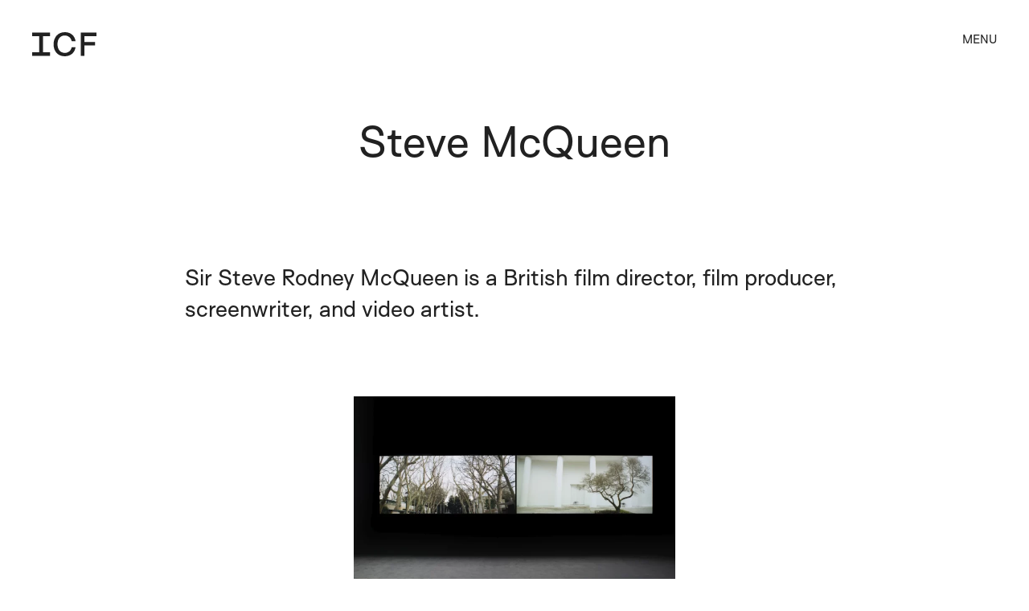

--- FILE ---
content_type: text/html; charset=UTF-8
request_url: https://www.internationalcuratorsforum.org/people/steve-mcqueen/
body_size: 27999
content:

<!doctype html>
<html lang="en-GB">
    <head>
        <meta charset="UTF-8">
        <meta name="viewport" content="width=device-width, initial-scale=1, shrink-to-fit=no">
        <link rel="profile" href="http://gmpg.org/xfn/11">

        
        <meta name='robots' content='index, follow, max-image-preview:large, max-snippet:-1, max-video-preview:-1' />

	<!-- This site is optimized with the Yoast SEO plugin v26.5 - https://yoast.com/wordpress/plugins/seo/ -->
	<title>Steve McQueen - ICF | International Curators Forum</title>
	<link rel="canonical" href="https://www.internationalcuratorsforum.org/people/steve-mcqueen/" />
	<meta property="og:locale" content="en_GB" />
	<meta property="og:type" content="article" />
	<meta property="og:title" content="Steve McQueen - ICF | International Curators Forum" />
	<meta property="og:url" content="https://www.internationalcuratorsforum.org/people/steve-mcqueen/" />
	<meta property="og:site_name" content="ICF | International Curators Forum" />
	<meta property="article:publisher" content="https://www.facebook.com/internationalcuratorsforum" />
	<meta property="article:modified_time" content="2022-11-11T21:41:19+00:00" />
	<meta property="og:image" content="https://www.internationalcuratorsforum.org/wp-content/uploads/2023/01/ICFIcon_Black.png" />
	<meta property="og:image:width" content="280" />
	<meta property="og:image:height" content="124" />
	<meta property="og:image:type" content="image/png" />
	<meta name="twitter:card" content="summary_large_image" />
	<meta name="twitter:site" content="@ICF__" />
	<script type="application/ld+json" class="yoast-schema-graph">{"@context":"https://schema.org","@graph":[{"@type":"WebPage","@id":"https://www.internationalcuratorsforum.org/people/steve-mcqueen/","url":"https://www.internationalcuratorsforum.org/people/steve-mcqueen/","name":"Steve McQueen - ICF | International Curators Forum","isPartOf":{"@id":"https://www.internationalcuratorsforum.org/#website"},"datePublished":"2022-10-21T12:22:24+00:00","dateModified":"2022-11-11T21:41:19+00:00","breadcrumb":{"@id":"https://www.internationalcuratorsforum.org/people/steve-mcqueen/#breadcrumb"},"inLanguage":"en-GB","potentialAction":[{"@type":"ReadAction","target":["https://www.internationalcuratorsforum.org/people/steve-mcqueen/"]}]},{"@type":"BreadcrumbList","@id":"https://www.internationalcuratorsforum.org/people/steve-mcqueen/#breadcrumb","itemListElement":[{"@type":"ListItem","position":1,"name":"Home","item":"https://www.internationalcuratorsforum.org/"},{"@type":"ListItem","position":2,"name":"Steve McQueen"}]},{"@type":"WebSite","@id":"https://www.internationalcuratorsforum.org/#website","url":"https://www.internationalcuratorsforum.org/","name":"ICF | International Curators Forum","description":"","publisher":{"@id":"https://www.internationalcuratorsforum.org/#organization"},"potentialAction":[{"@type":"SearchAction","target":{"@type":"EntryPoint","urlTemplate":"https://www.internationalcuratorsforum.org/?s={search_term_string}"},"query-input":{"@type":"PropertyValueSpecification","valueRequired":true,"valueName":"search_term_string"}}],"inLanguage":"en-GB"},{"@type":"Organization","@id":"https://www.internationalcuratorsforum.org/#organization","name":"International Curators Forum","url":"https://www.internationalcuratorsforum.org/","logo":{"@type":"ImageObject","inLanguage":"en-GB","@id":"https://www.internationalcuratorsforum.org/#/schema/logo/image/","url":"https://www.internationalcuratorsforum.org/wp-content/uploads/2023/01/ICFWordmark_Black.png","contentUrl":"https://www.internationalcuratorsforum.org/wp-content/uploads/2023/01/ICFWordmark_Black.png","width":200,"height":105,"caption":"International Curators Forum"},"image":{"@id":"https://www.internationalcuratorsforum.org/#/schema/logo/image/"},"sameAs":["https://www.facebook.com/internationalcuratorsforum","https://x.com/ICF__","https://www.instagram.com/icf__/","https://www.linkedin.com/company/icf-international-curators-forum/"]}]}</script>
	<!-- / Yoast SEO plugin. -->


<link rel="alternate" type="application/rss+xml" title="ICF | International Curators Forum &raquo; Feed" href="https://www.internationalcuratorsforum.org/feed/" />
<link rel="alternate" title="oEmbed (JSON)" type="application/json+oembed" href="https://www.internationalcuratorsforum.org/wp-json/oembed/1.0/embed?url=https%3A%2F%2Fwww.internationalcuratorsforum.org%2Fpeople%2Fsteve-mcqueen%2F" />
<link rel="alternate" title="oEmbed (XML)" type="text/xml+oembed" href="https://www.internationalcuratorsforum.org/wp-json/oembed/1.0/embed?url=https%3A%2F%2Fwww.internationalcuratorsforum.org%2Fpeople%2Fsteve-mcqueen%2F&#038;format=xml" />
<style id='wp-img-auto-sizes-contain-inline-css' type='text/css'>
img:is([sizes=auto i],[sizes^="auto," i]){contain-intrinsic-size:3000px 1500px}
/*# sourceURL=wp-img-auto-sizes-contain-inline-css */
</style>
<style id='classic-theme-styles-inline-css' type='text/css'>
/*! This file is auto-generated */
.wp-block-button__link{color:#fff;background-color:#32373c;border-radius:9999px;box-shadow:none;text-decoration:none;padding:calc(.667em + 2px) calc(1.333em + 2px);font-size:1.125em}.wp-block-file__button{background:#32373c;color:#fff;text-decoration:none}
/*# sourceURL=/wp-includes/css/classic-themes.min.css */
</style>
<link rel='stylesheet' id='woocommerce-layout-css' href='https://www.internationalcuratorsforum.org/wp-content/plugins/woocommerce/assets/css/woocommerce-layout.css?ver=10.4.0' type='text/css' media='all' />
<link rel='stylesheet' id='woocommerce-smallscreen-css' href='https://www.internationalcuratorsforum.org/wp-content/plugins/woocommerce/assets/css/woocommerce-smallscreen.css?ver=10.4.0' type='text/css' media='only screen and (max-width: 768px)' />
<style id='woocommerce-inline-inline-css' type='text/css'>
.woocommerce form .form-row .required { visibility: visible; }
/*# sourceURL=woocommerce-inline-inline-css */
</style>
<link rel='stylesheet' id='encorelibrary-styles-min-css' href='https://www.internationalcuratorsforum.org/wp-content/themes/encore/assets/styles.min.css?ver=18' type='text/css' media='all' />
<script type="text/javascript" src="https://www.internationalcuratorsforum.org/wp-includes/js/jquery/jquery.min.js?ver=3.7.1" id="jquery-core-js"></script>
<script type="text/javascript" src="https://www.internationalcuratorsforum.org/wp-includes/js/jquery/jquery-migrate.min.js?ver=3.4.1" id="jquery-migrate-js"></script>
<script type="text/javascript" id="cookie-law-info-js-extra">
/* <![CDATA[ */
var _ckyConfig = {"_ipData":[],"_assetsURL":"https://www.internationalcuratorsforum.org/wp-content/plugins/cookie-law-info/lite/frontend/images/","_publicURL":"https://www.internationalcuratorsforum.org","_expiry":"365","_categories":[{"name":"Necessary","slug":"necessary","isNecessary":true,"ccpaDoNotSell":true,"cookies":[],"active":true,"defaultConsent":{"gdpr":true,"ccpa":true}},{"name":"Functional","slug":"functional","isNecessary":false,"ccpaDoNotSell":true,"cookies":[],"active":true,"defaultConsent":{"gdpr":false,"ccpa":false}},{"name":"Analytics","slug":"analytics","isNecessary":false,"ccpaDoNotSell":true,"cookies":[],"active":true,"defaultConsent":{"gdpr":false,"ccpa":false}},{"name":"Performance","slug":"performance","isNecessary":false,"ccpaDoNotSell":true,"cookies":[],"active":true,"defaultConsent":{"gdpr":false,"ccpa":false}},{"name":"Advertisement","slug":"advertisement","isNecessary":false,"ccpaDoNotSell":true,"cookies":[],"active":true,"defaultConsent":{"gdpr":false,"ccpa":false}}],"_activeLaw":"gdpr","_rootDomain":"","_block":"1","_showBanner":"1","_bannerConfig":{"settings":{"type":"box","preferenceCenterType":"popup","position":"bottom-left","applicableLaw":"gdpr"},"behaviours":{"reloadBannerOnAccept":false,"loadAnalyticsByDefault":false,"animations":{"onLoad":"animate","onHide":"sticky"}},"config":{"revisitConsent":{"status":false,"tag":"revisit-consent","position":"bottom-left","meta":{"url":"#"},"styles":{"background-color":"#0056A7"},"elements":{"title":{"type":"text","tag":"revisit-consent-title","status":true,"styles":{"color":"#0056a7"}}}},"preferenceCenter":{"toggle":{"status":true,"tag":"detail-category-toggle","type":"toggle","states":{"active":{"styles":{"background-color":"#1863DC"}},"inactive":{"styles":{"background-color":"#D0D5D2"}}}}},"categoryPreview":{"status":false,"toggle":{"status":true,"tag":"detail-category-preview-toggle","type":"toggle","states":{"active":{"styles":{"background-color":"#1863DC"}},"inactive":{"styles":{"background-color":"#D0D5D2"}}}}},"videoPlaceholder":{"status":true,"styles":{"background-color":"#000000","border-color":"#000000cc","color":"#ffffff"}},"readMore":{"status":false,"tag":"readmore-button","type":"link","meta":{"noFollow":true,"newTab":true},"styles":{"color":"#1863DC","background-color":"transparent","border-color":"transparent"}},"showMore":{"status":true,"tag":"show-desc-button","type":"button","styles":{"color":"#1863DC"}},"showLess":{"status":true,"tag":"hide-desc-button","type":"button","styles":{"color":"#1863DC"}},"alwaysActive":{"status":true,"tag":"always-active","styles":{"color":"#008000"}},"manualLinks":{"status":true,"tag":"manual-links","type":"link","styles":{"color":"#1863DC"}},"auditTable":{"status":true},"optOption":{"status":true,"toggle":{"status":true,"tag":"optout-option-toggle","type":"toggle","states":{"active":{"styles":{"background-color":"#1863dc"}},"inactive":{"styles":{"background-color":"#FFFFFF"}}}}}}},"_version":"3.3.8","_logConsent":"","_tags":[{"tag":"accept-button","styles":{"color":"#FFFFFF","background-color":"#212121","border-color":"#212121"}},{"tag":"reject-button","styles":{"color":"#212121","background-color":"transparent","border-color":"#212121"}},{"tag":"settings-button","styles":{"color":"#1863DC","background-color":"transparent","border-color":"#1863DC"}},{"tag":"readmore-button","styles":{"color":"#1863DC","background-color":"transparent","border-color":"transparent"}},{"tag":"donotsell-button","styles":{"color":"#1863DC","background-color":"transparent","border-color":"transparent"}},{"tag":"show-desc-button","styles":{"color":"#1863DC"}},{"tag":"hide-desc-button","styles":{"color":"#1863DC"}},{"tag":"cky-always-active","styles":[]},{"tag":"cky-link","styles":[]},{"tag":"accept-button","styles":{"color":"#FFFFFF","background-color":"#212121","border-color":"#212121"}},{"tag":"revisit-consent","styles":{"background-color":"#0056A7"}}],"_shortCodes":[{"key":"cky_readmore","content":"\u003Ca href=\"#\" class=\"cky-policy\" aria-label=\"Read More\" target=\"_blank\" rel=\"noopener\" data-cky-tag=\"readmore-button\"\u003ERead More\u003C/a\u003E","tag":"readmore-button","status":false,"attributes":{"rel":"nofollow","target":"_blank"}},{"key":"cky_show_desc","content":"\u003Cbutton class=\"cky-show-desc-btn\" data-cky-tag=\"show-desc-button\" aria-label=\"Show more\"\u003EShow more\u003C/button\u003E","tag":"show-desc-button","status":true,"attributes":[]},{"key":"cky_hide_desc","content":"\u003Cbutton class=\"cky-show-desc-btn\" data-cky-tag=\"hide-desc-button\" aria-label=\"Show less\"\u003EShow less\u003C/button\u003E","tag":"hide-desc-button","status":true,"attributes":[]},{"key":"cky_optout_show_desc","content":"[cky_optout_show_desc]","tag":"optout-show-desc-button","status":true,"attributes":[]},{"key":"cky_optout_hide_desc","content":"[cky_optout_hide_desc]","tag":"optout-hide-desc-button","status":true,"attributes":[]},{"key":"cky_category_toggle_label","content":"[cky_{{status}}_category_label] [cky_preference_{{category_slug}}_title]","tag":"","status":true,"attributes":[]},{"key":"cky_enable_category_label","content":"Enable","tag":"","status":true,"attributes":[]},{"key":"cky_disable_category_label","content":"Disable","tag":"","status":true,"attributes":[]},{"key":"cky_video_placeholder","content":"\u003Cdiv class=\"video-placeholder-normal\" data-cky-tag=\"video-placeholder\" id=\"[UNIQUEID]\"\u003E\u003Cp class=\"video-placeholder-text-normal\" data-cky-tag=\"placeholder-title\"\u003EPlease accept the cookie consent\u003C/p\u003E\u003C/div\u003E","tag":"","status":true,"attributes":[]},{"key":"cky_enable_optout_label","content":"Enable","tag":"","status":true,"attributes":[]},{"key":"cky_disable_optout_label","content":"Disable","tag":"","status":true,"attributes":[]},{"key":"cky_optout_toggle_label","content":"[cky_{{status}}_optout_label] [cky_optout_option_title]","tag":"","status":true,"attributes":[]},{"key":"cky_optout_option_title","content":"Do Not Sell My Personal Information","tag":"","status":true,"attributes":[]},{"key":"cky_optout_close_label","content":"Close","tag":"","status":true,"attributes":[]},{"key":"cky_preference_close_label","content":"Close","tag":"","status":true,"attributes":[]}],"_rtl":"","_language":"en","_providersToBlock":[]};
var _ckyStyles = {"css":".cky-overlay{background: #000000; opacity: 0.4; position: fixed; top: 0; left: 0; width: 100%; height: 100%; z-index: 99999999;}.cky-hide{display: none;}.cky-btn-revisit-wrapper{display: flex; align-items: center; justify-content: center; background: #0056a7; width: 45px; height: 45px; border-radius: 50%; position: fixed; z-index: 999999; cursor: pointer;}.cky-revisit-bottom-left{bottom: 15px; left: 15px;}.cky-revisit-bottom-right{bottom: 15px; right: 15px;}.cky-btn-revisit-wrapper .cky-btn-revisit{display: flex; align-items: center; justify-content: center; background: none; border: none; cursor: pointer; position: relative; margin: 0; padding: 0;}.cky-btn-revisit-wrapper .cky-btn-revisit img{max-width: fit-content; margin: 0; height: 30px; width: 30px;}.cky-revisit-bottom-left:hover::before{content: attr(data-tooltip); position: absolute; background: #4e4b66; color: #ffffff; left: calc(100% + 7px); font-size: 12px; line-height: 16px; width: max-content; padding: 4px 8px; border-radius: 4px;}.cky-revisit-bottom-left:hover::after{position: absolute; content: \"\"; border: 5px solid transparent; left: calc(100% + 2px); border-left-width: 0; border-right-color: #4e4b66;}.cky-revisit-bottom-right:hover::before{content: attr(data-tooltip); position: absolute; background: #4e4b66; color: #ffffff; right: calc(100% + 7px); font-size: 12px; line-height: 16px; width: max-content; padding: 4px 8px; border-radius: 4px;}.cky-revisit-bottom-right:hover::after{position: absolute; content: \"\"; border: 5px solid transparent; right: calc(100% + 2px); border-right-width: 0; border-left-color: #4e4b66;}.cky-revisit-hide{display: none;}.cky-consent-container{position: fixed; width: 440px; box-sizing: border-box; z-index: 9999999; border-radius: 6px;}.cky-consent-container .cky-consent-bar{background: #ffffff; border: 1px solid; padding: 20px 26px; box-shadow: 0 -1px 10px 0 #acabab4d; border-radius: 6px;}.cky-box-bottom-left{bottom: 40px; left: 40px;}.cky-box-bottom-right{bottom: 40px; right: 40px;}.cky-box-top-left{top: 40px; left: 40px;}.cky-box-top-right{top: 40px; right: 40px;}.cky-custom-brand-logo-wrapper .cky-custom-brand-logo{width: 100px; height: auto; margin: 0 0 12px 0;}.cky-notice .cky-title{color: #212121; font-weight: 700; font-size: 18px; line-height: 24px; margin: 0 0 12px 0;}.cky-notice-des *,.cky-preference-content-wrapper *,.cky-accordion-header-des *,.cky-gpc-wrapper .cky-gpc-desc *{font-size: 14px;}.cky-notice-des{color: #212121; font-size: 14px; line-height: 24px; font-weight: 400;}.cky-notice-des img{height: 25px; width: 25px;}.cky-consent-bar .cky-notice-des p,.cky-gpc-wrapper .cky-gpc-desc p,.cky-preference-body-wrapper .cky-preference-content-wrapper p,.cky-accordion-header-wrapper .cky-accordion-header-des p,.cky-cookie-des-table li div:last-child p{color: inherit; margin-top: 0; overflow-wrap: break-word;}.cky-notice-des P:last-child,.cky-preference-content-wrapper p:last-child,.cky-cookie-des-table li div:last-child p:last-child,.cky-gpc-wrapper .cky-gpc-desc p:last-child{margin-bottom: 0;}.cky-notice-des a.cky-policy,.cky-notice-des button.cky-policy{font-size: 14px; color: #1863dc; white-space: nowrap; cursor: pointer; background: transparent; border: 1px solid; text-decoration: underline;}.cky-notice-des button.cky-policy{padding: 0;}.cky-notice-des a.cky-policy:focus-visible,.cky-notice-des button.cky-policy:focus-visible,.cky-preference-content-wrapper .cky-show-desc-btn:focus-visible,.cky-accordion-header .cky-accordion-btn:focus-visible,.cky-preference-header .cky-btn-close:focus-visible,.cky-switch input[type=\"checkbox\"]:focus-visible,.cky-footer-wrapper a:focus-visible,.cky-btn:focus-visible{outline: 2px solid #1863dc; outline-offset: 2px;}.cky-btn:focus:not(:focus-visible),.cky-accordion-header .cky-accordion-btn:focus:not(:focus-visible),.cky-preference-content-wrapper .cky-show-desc-btn:focus:not(:focus-visible),.cky-btn-revisit-wrapper .cky-btn-revisit:focus:not(:focus-visible),.cky-preference-header .cky-btn-close:focus:not(:focus-visible),.cky-consent-bar .cky-banner-btn-close:focus:not(:focus-visible){outline: 0;}button.cky-show-desc-btn:not(:hover):not(:active){color: #1863dc; background: transparent;}button.cky-accordion-btn:not(:hover):not(:active),button.cky-banner-btn-close:not(:hover):not(:active),button.cky-btn-revisit:not(:hover):not(:active),button.cky-btn-close:not(:hover):not(:active){background: transparent;}.cky-consent-bar button:hover,.cky-modal.cky-modal-open button:hover,.cky-consent-bar button:focus,.cky-modal.cky-modal-open button:focus{text-decoration: none;}.cky-notice-btn-wrapper{display: flex; justify-content: flex-start; align-items: center; flex-wrap: wrap; margin-top: 16px;}.cky-notice-btn-wrapper .cky-btn{text-shadow: none; box-shadow: none;}.cky-btn{flex: auto; max-width: 100%; font-size: 14px; font-family: inherit; line-height: 24px; padding: 8px; font-weight: 500; margin: 0 8px 0 0; border-radius: 2px; cursor: pointer; text-align: center; text-transform: none; min-height: 0;}.cky-btn:hover{opacity: 0.8;}.cky-btn-customize{color: #1863dc; background: transparent; border: 2px solid #1863dc;}.cky-btn-reject{color: #1863dc; background: transparent; border: 2px solid #1863dc;}.cky-btn-accept{background: #1863dc; color: #ffffff; border: 2px solid #1863dc;}.cky-btn:last-child{margin-right: 0;}@media (max-width: 576px){.cky-box-bottom-left{bottom: 0; left: 0;}.cky-box-bottom-right{bottom: 0; right: 0;}.cky-box-top-left{top: 0; left: 0;}.cky-box-top-right{top: 0; right: 0;}}@media (max-width: 440px){.cky-box-bottom-left, .cky-box-bottom-right, .cky-box-top-left, .cky-box-top-right{width: 100%; max-width: 100%;}.cky-consent-container .cky-consent-bar{padding: 20px 0;}.cky-custom-brand-logo-wrapper, .cky-notice .cky-title, .cky-notice-des, .cky-notice-btn-wrapper{padding: 0 24px;}.cky-notice-des{max-height: 40vh; overflow-y: scroll;}.cky-notice-btn-wrapper{flex-direction: column; margin-top: 0;}.cky-btn{width: 100%; margin: 10px 0 0 0;}.cky-notice-btn-wrapper .cky-btn-customize{order: 2;}.cky-notice-btn-wrapper .cky-btn-reject{order: 3;}.cky-notice-btn-wrapper .cky-btn-accept{order: 1; margin-top: 16px;}}@media (max-width: 352px){.cky-notice .cky-title{font-size: 16px;}.cky-notice-des *{font-size: 12px;}.cky-notice-des, .cky-btn{font-size: 12px;}}.cky-modal.cky-modal-open{display: flex; visibility: visible; -webkit-transform: translate(-50%, -50%); -moz-transform: translate(-50%, -50%); -ms-transform: translate(-50%, -50%); -o-transform: translate(-50%, -50%); transform: translate(-50%, -50%); top: 50%; left: 50%; transition: all 1s ease;}.cky-modal{box-shadow: 0 32px 68px rgba(0, 0, 0, 0.3); margin: 0 auto; position: fixed; max-width: 100%; background: #ffffff; top: 50%; box-sizing: border-box; border-radius: 6px; z-index: 999999999; color: #212121; -webkit-transform: translate(-50%, 100%); -moz-transform: translate(-50%, 100%); -ms-transform: translate(-50%, 100%); -o-transform: translate(-50%, 100%); transform: translate(-50%, 100%); visibility: hidden; transition: all 0s ease;}.cky-preference-center{max-height: 79vh; overflow: hidden; width: 845px; overflow: hidden; flex: 1 1 0; display: flex; flex-direction: column; border-radius: 6px;}.cky-preference-header{display: flex; align-items: center; justify-content: space-between; padding: 22px 24px; border-bottom: 1px solid;}.cky-preference-header .cky-preference-title{font-size: 18px; font-weight: 700; line-height: 24px;}.cky-preference-header .cky-btn-close{margin: 0; cursor: pointer; vertical-align: middle; padding: 0; background: none; border: none; width: auto; height: auto; min-height: 0; line-height: 0; text-shadow: none; box-shadow: none;}.cky-preference-header .cky-btn-close img{margin: 0; height: 10px; width: 10px;}.cky-preference-body-wrapper{padding: 0 24px; flex: 1; overflow: auto; box-sizing: border-box;}.cky-preference-content-wrapper,.cky-gpc-wrapper .cky-gpc-desc{font-size: 14px; line-height: 24px; font-weight: 400; padding: 12px 0;}.cky-preference-content-wrapper{border-bottom: 1px solid;}.cky-preference-content-wrapper img{height: 25px; width: 25px;}.cky-preference-content-wrapper .cky-show-desc-btn{font-size: 14px; font-family: inherit; color: #1863dc; text-decoration: none; line-height: 24px; padding: 0; margin: 0; white-space: nowrap; cursor: pointer; background: transparent; border-color: transparent; text-transform: none; min-height: 0; text-shadow: none; box-shadow: none;}.cky-accordion-wrapper{margin-bottom: 10px;}.cky-accordion{border-bottom: 1px solid;}.cky-accordion:last-child{border-bottom: none;}.cky-accordion .cky-accordion-item{display: flex; margin-top: 10px;}.cky-accordion .cky-accordion-body{display: none;}.cky-accordion.cky-accordion-active .cky-accordion-body{display: block; padding: 0 22px; margin-bottom: 16px;}.cky-accordion-header-wrapper{cursor: pointer; width: 100%;}.cky-accordion-item .cky-accordion-header{display: flex; justify-content: space-between; align-items: center;}.cky-accordion-header .cky-accordion-btn{font-size: 16px; font-family: inherit; color: #212121; line-height: 24px; background: none; border: none; font-weight: 700; padding: 0; margin: 0; cursor: pointer; text-transform: none; min-height: 0; text-shadow: none; box-shadow: none;}.cky-accordion-header .cky-always-active{color: #008000; font-weight: 600; line-height: 24px; font-size: 14px;}.cky-accordion-header-des{font-size: 14px; line-height: 24px; margin: 10px 0 16px 0;}.cky-accordion-chevron{margin-right: 22px; position: relative; cursor: pointer;}.cky-accordion-chevron-hide{display: none;}.cky-accordion .cky-accordion-chevron i::before{content: \"\"; position: absolute; border-right: 1.4px solid; border-bottom: 1.4px solid; border-color: inherit; height: 6px; width: 6px; -webkit-transform: rotate(-45deg); -moz-transform: rotate(-45deg); -ms-transform: rotate(-45deg); -o-transform: rotate(-45deg); transform: rotate(-45deg); transition: all 0.2s ease-in-out; top: 8px;}.cky-accordion.cky-accordion-active .cky-accordion-chevron i::before{-webkit-transform: rotate(45deg); -moz-transform: rotate(45deg); -ms-transform: rotate(45deg); -o-transform: rotate(45deg); transform: rotate(45deg);}.cky-audit-table{background: #f4f4f4; border-radius: 6px;}.cky-audit-table .cky-empty-cookies-text{color: inherit; font-size: 12px; line-height: 24px; margin: 0; padding: 10px;}.cky-audit-table .cky-cookie-des-table{font-size: 12px; line-height: 24px; font-weight: normal; padding: 15px 10px; border-bottom: 1px solid; border-bottom-color: inherit; margin: 0;}.cky-audit-table .cky-cookie-des-table:last-child{border-bottom: none;}.cky-audit-table .cky-cookie-des-table li{list-style-type: none; display: flex; padding: 3px 0;}.cky-audit-table .cky-cookie-des-table li:first-child{padding-top: 0;}.cky-cookie-des-table li div:first-child{width: 100px; font-weight: 600; word-break: break-word; word-wrap: break-word;}.cky-cookie-des-table li div:last-child{flex: 1; word-break: break-word; word-wrap: break-word; margin-left: 8px;}.cky-footer-shadow{display: block; width: 100%; height: 40px; background: linear-gradient(180deg, rgba(255, 255, 255, 0) 0%, #ffffff 100%); position: absolute; bottom: calc(100% - 1px);}.cky-footer-wrapper{position: relative;}.cky-prefrence-btn-wrapper{display: flex; flex-wrap: wrap; align-items: center; justify-content: center; padding: 22px 24px; border-top: 1px solid;}.cky-prefrence-btn-wrapper .cky-btn{flex: auto; max-width: 100%; text-shadow: none; box-shadow: none;}.cky-btn-preferences{color: #1863dc; background: transparent; border: 2px solid #1863dc;}.cky-preference-header,.cky-preference-body-wrapper,.cky-preference-content-wrapper,.cky-accordion-wrapper,.cky-accordion,.cky-accordion-wrapper,.cky-footer-wrapper,.cky-prefrence-btn-wrapper{border-color: inherit;}@media (max-width: 845px){.cky-modal{max-width: calc(100% - 16px);}}@media (max-width: 576px){.cky-modal{max-width: 100%;}.cky-preference-center{max-height: 100vh;}.cky-prefrence-btn-wrapper{flex-direction: column;}.cky-accordion.cky-accordion-active .cky-accordion-body{padding-right: 0;}.cky-prefrence-btn-wrapper .cky-btn{width: 100%; margin: 10px 0 0 0;}.cky-prefrence-btn-wrapper .cky-btn-reject{order: 3;}.cky-prefrence-btn-wrapper .cky-btn-accept{order: 1; margin-top: 0;}.cky-prefrence-btn-wrapper .cky-btn-preferences{order: 2;}}@media (max-width: 425px){.cky-accordion-chevron{margin-right: 15px;}.cky-notice-btn-wrapper{margin-top: 0;}.cky-accordion.cky-accordion-active .cky-accordion-body{padding: 0 15px;}}@media (max-width: 352px){.cky-preference-header .cky-preference-title{font-size: 16px;}.cky-preference-header{padding: 16px 24px;}.cky-preference-content-wrapper *, .cky-accordion-header-des *{font-size: 12px;}.cky-preference-content-wrapper, .cky-preference-content-wrapper .cky-show-more, .cky-accordion-header .cky-always-active, .cky-accordion-header-des, .cky-preference-content-wrapper .cky-show-desc-btn, .cky-notice-des a.cky-policy{font-size: 12px;}.cky-accordion-header .cky-accordion-btn{font-size: 14px;}}.cky-switch{display: flex;}.cky-switch input[type=\"checkbox\"]{position: relative; width: 44px; height: 24px; margin: 0; background: #d0d5d2; -webkit-appearance: none; border-radius: 50px; cursor: pointer; outline: 0; border: none; top: 0;}.cky-switch input[type=\"checkbox\"]:checked{background: #1863dc;}.cky-switch input[type=\"checkbox\"]:before{position: absolute; content: \"\"; height: 20px; width: 20px; left: 2px; bottom: 2px; border-radius: 50%; background-color: white; -webkit-transition: 0.4s; transition: 0.4s; margin: 0;}.cky-switch input[type=\"checkbox\"]:after{display: none;}.cky-switch input[type=\"checkbox\"]:checked:before{-webkit-transform: translateX(20px); -ms-transform: translateX(20px); transform: translateX(20px);}@media (max-width: 425px){.cky-switch input[type=\"checkbox\"]{width: 38px; height: 21px;}.cky-switch input[type=\"checkbox\"]:before{height: 17px; width: 17px;}.cky-switch input[type=\"checkbox\"]:checked:before{-webkit-transform: translateX(17px); -ms-transform: translateX(17px); transform: translateX(17px);}}.cky-consent-bar .cky-banner-btn-close{position: absolute; right: 9px; top: 5px; background: none; border: none; cursor: pointer; padding: 0; margin: 0; min-height: 0; line-height: 0; height: auto; width: auto; text-shadow: none; box-shadow: none;}.cky-consent-bar .cky-banner-btn-close img{height: 9px; width: 9px; margin: 0;}.cky-notice-group{font-size: 14px; line-height: 24px; font-weight: 400; color: #212121;}.cky-notice-btn-wrapper .cky-btn-do-not-sell{font-size: 14px; line-height: 24px; padding: 6px 0; margin: 0; font-weight: 500; background: none; border-radius: 2px; border: none; cursor: pointer; text-align: left; color: #1863dc; background: transparent; border-color: transparent; box-shadow: none; text-shadow: none;}.cky-consent-bar .cky-banner-btn-close:focus-visible,.cky-notice-btn-wrapper .cky-btn-do-not-sell:focus-visible,.cky-opt-out-btn-wrapper .cky-btn:focus-visible,.cky-opt-out-checkbox-wrapper input[type=\"checkbox\"].cky-opt-out-checkbox:focus-visible{outline: 2px solid #1863dc; outline-offset: 2px;}@media (max-width: 440px){.cky-consent-container{width: 100%;}}@media (max-width: 352px){.cky-notice-des a.cky-policy, .cky-notice-btn-wrapper .cky-btn-do-not-sell{font-size: 12px;}}.cky-opt-out-wrapper{padding: 12px 0;}.cky-opt-out-wrapper .cky-opt-out-checkbox-wrapper{display: flex; align-items: center;}.cky-opt-out-checkbox-wrapper .cky-opt-out-checkbox-label{font-size: 16px; font-weight: 700; line-height: 24px; margin: 0 0 0 12px; cursor: pointer;}.cky-opt-out-checkbox-wrapper input[type=\"checkbox\"].cky-opt-out-checkbox{background-color: #ffffff; border: 1px solid black; width: 20px; height: 18.5px; margin: 0; -webkit-appearance: none; position: relative; display: flex; align-items: center; justify-content: center; border-radius: 2px; cursor: pointer;}.cky-opt-out-checkbox-wrapper input[type=\"checkbox\"].cky-opt-out-checkbox:checked{background-color: #1863dc; border: none;}.cky-opt-out-checkbox-wrapper input[type=\"checkbox\"].cky-opt-out-checkbox:checked::after{left: 6px; bottom: 4px; width: 7px; height: 13px; border: solid #ffffff; border-width: 0 3px 3px 0; border-radius: 2px; -webkit-transform: rotate(45deg); -ms-transform: rotate(45deg); transform: rotate(45deg); content: \"\"; position: absolute; box-sizing: border-box;}.cky-opt-out-checkbox-wrapper.cky-disabled .cky-opt-out-checkbox-label,.cky-opt-out-checkbox-wrapper.cky-disabled input[type=\"checkbox\"].cky-opt-out-checkbox{cursor: no-drop;}.cky-gpc-wrapper{margin: 0 0 0 32px;}.cky-footer-wrapper .cky-opt-out-btn-wrapper{display: flex; flex-wrap: wrap; align-items: center; justify-content: center; padding: 22px 24px;}.cky-opt-out-btn-wrapper .cky-btn{flex: auto; max-width: 100%; text-shadow: none; box-shadow: none;}.cky-opt-out-btn-wrapper .cky-btn-cancel{border: 1px solid #dedfe0; background: transparent; color: #858585;}.cky-opt-out-btn-wrapper .cky-btn-confirm{background: #1863dc; color: #ffffff; border: 1px solid #1863dc;}@media (max-width: 352px){.cky-opt-out-checkbox-wrapper .cky-opt-out-checkbox-label{font-size: 14px;}.cky-gpc-wrapper .cky-gpc-desc, .cky-gpc-wrapper .cky-gpc-desc *{font-size: 12px;}.cky-opt-out-checkbox-wrapper input[type=\"checkbox\"].cky-opt-out-checkbox{width: 16px; height: 16px;}.cky-opt-out-checkbox-wrapper input[type=\"checkbox\"].cky-opt-out-checkbox:checked::after{left: 5px; bottom: 4px; width: 3px; height: 9px;}.cky-gpc-wrapper{margin: 0 0 0 28px;}}.video-placeholder-youtube{background-size: 100% 100%; background-position: center; background-repeat: no-repeat; background-color: #b2b0b059; position: relative; display: flex; align-items: center; justify-content: center; max-width: 100%;}.video-placeholder-text-youtube{text-align: center; align-items: center; padding: 10px 16px; background-color: #000000cc; color: #ffffff; border: 1px solid; border-radius: 2px; cursor: pointer;}.video-placeholder-normal{background-image: url(\"/wp-content/plugins/cookie-law-info/lite/frontend/images/placeholder.svg\"); background-size: 80px; background-position: center; background-repeat: no-repeat; background-color: #b2b0b059; position: relative; display: flex; align-items: flex-end; justify-content: center; max-width: 100%;}.video-placeholder-text-normal{align-items: center; padding: 10px 16px; text-align: center; border: 1px solid; border-radius: 2px; cursor: pointer;}.cky-rtl{direction: rtl; text-align: right;}.cky-rtl .cky-banner-btn-close{left: 9px; right: auto;}.cky-rtl .cky-notice-btn-wrapper .cky-btn:last-child{margin-right: 8px;}.cky-rtl .cky-notice-btn-wrapper .cky-btn:first-child{margin-right: 0;}.cky-rtl .cky-notice-btn-wrapper{margin-left: 0; margin-right: 15px;}.cky-rtl .cky-prefrence-btn-wrapper .cky-btn{margin-right: 8px;}.cky-rtl .cky-prefrence-btn-wrapper .cky-btn:first-child{margin-right: 0;}.cky-rtl .cky-accordion .cky-accordion-chevron i::before{border: none; border-left: 1.4px solid; border-top: 1.4px solid; left: 12px;}.cky-rtl .cky-accordion.cky-accordion-active .cky-accordion-chevron i::before{-webkit-transform: rotate(-135deg); -moz-transform: rotate(-135deg); -ms-transform: rotate(-135deg); -o-transform: rotate(-135deg); transform: rotate(-135deg);}@media (max-width: 768px){.cky-rtl .cky-notice-btn-wrapper{margin-right: 0;}}@media (max-width: 576px){.cky-rtl .cky-notice-btn-wrapper .cky-btn:last-child{margin-right: 0;}.cky-rtl .cky-prefrence-btn-wrapper .cky-btn{margin-right: 0;}.cky-rtl .cky-accordion.cky-accordion-active .cky-accordion-body{padding: 0 22px 0 0;}}@media (max-width: 425px){.cky-rtl .cky-accordion.cky-accordion-active .cky-accordion-body{padding: 0 15px 0 0;}}.cky-rtl .cky-opt-out-btn-wrapper .cky-btn{margin-right: 12px;}.cky-rtl .cky-opt-out-btn-wrapper .cky-btn:first-child{margin-right: 0;}.cky-rtl .cky-opt-out-checkbox-wrapper .cky-opt-out-checkbox-label{margin: 0 12px 0 0;}"};
//# sourceURL=cookie-law-info-js-extra
/* ]]> */
</script>
<script type="text/javascript" src="https://www.internationalcuratorsforum.org/wp-content/plugins/cookie-law-info/lite/frontend/js/script.min.js?ver=3.3.8" id="cookie-law-info-js"></script>
<script type="text/javascript" src="https://www.internationalcuratorsforum.org/wp-content/plugins/woocommerce/assets/js/jquery-blockui/jquery.blockUI.min.js?ver=2.7.0-wc.10.4.0" id="wc-jquery-blockui-js" defer="defer" data-wp-strategy="defer"></script>
<script type="text/javascript" id="wc-add-to-cart-js-extra">
/* <![CDATA[ */
var wc_add_to_cart_params = {"ajax_url":"/wp-admin/admin-ajax.php","wc_ajax_url":"/?wc-ajax=%%endpoint%%","i18n_view_cart":"View basket","cart_url":"https://www.internationalcuratorsforum.org/basket/","is_cart":"","cart_redirect_after_add":"no"};
//# sourceURL=wc-add-to-cart-js-extra
/* ]]> */
</script>
<script type="text/javascript" src="https://www.internationalcuratorsforum.org/wp-content/plugins/woocommerce/assets/js/frontend/add-to-cart.min.js?ver=10.4.0" id="wc-add-to-cart-js" defer="defer" data-wp-strategy="defer"></script>
<script type="text/javascript" src="https://www.internationalcuratorsforum.org/wp-content/plugins/woocommerce/assets/js/js-cookie/js.cookie.min.js?ver=2.1.4-wc.10.4.0" id="wc-js-cookie-js" defer="defer" data-wp-strategy="defer"></script>
<script type="text/javascript" id="woocommerce-js-extra">
/* <![CDATA[ */
var woocommerce_params = {"ajax_url":"/wp-admin/admin-ajax.php","wc_ajax_url":"/?wc-ajax=%%endpoint%%","i18n_password_show":"Show password","i18n_password_hide":"Hide password"};
//# sourceURL=woocommerce-js-extra
/* ]]> */
</script>
<script type="text/javascript" src="https://www.internationalcuratorsforum.org/wp-content/plugins/woocommerce/assets/js/frontend/woocommerce.min.js?ver=10.4.0" id="woocommerce-js" defer="defer" data-wp-strategy="defer"></script>
<link rel="https://api.w.org/" href="https://www.internationalcuratorsforum.org/wp-json/" /><link rel="EditURI" type="application/rsd+xml" title="RSD" href="https://www.internationalcuratorsforum.org/xmlrpc.php?rsd" />

<link rel='shortlink' href='https://www.internationalcuratorsforum.org/?p=1079' />
<style id="cky-style-inline">[data-cky-tag]{visibility:hidden;}</style>	<noscript><style>.woocommerce-product-gallery{ opacity: 1 !important; }</style></noscript>
	<link rel="icon" href="https://www.internationalcuratorsforum.org/wp-content/uploads/2022/10/cropped-Favicon-32x32.png" sizes="32x32" />
<link rel="icon" href="https://www.internationalcuratorsforum.org/wp-content/uploads/2022/10/cropped-Favicon-192x192.png" sizes="192x192" />
<link rel="apple-touch-icon" href="https://www.internationalcuratorsforum.org/wp-content/uploads/2022/10/cropped-Favicon-180x180.png" />
<meta name="msapplication-TileImage" content="https://www.internationalcuratorsforum.org/wp-content/uploads/2022/10/cropped-Favicon-270x270.png" />

        <!-- Google tag (gtag.js) -->
<script async src="https://www.googletagmanager.com/gtag/js?id=G-981R07RYZ2"></script>
<script>
  window.dataLayer = window.dataLayer || [];
  function gtag(){dataLayer.push(arguments);}
  gtag('js', new Date());

  gtag('config', 'G-981R07RYZ2');
</script>    <link rel='stylesheet' id='wc-blocks-style-css' href='https://www.internationalcuratorsforum.org/wp-content/plugins/woocommerce/assets/client/blocks/wc-blocks.css?ver=wc-10.4.0' type='text/css' media='all' />
<style id='global-styles-inline-css' type='text/css'>
:root{--wp--preset--aspect-ratio--square: 1;--wp--preset--aspect-ratio--4-3: 4/3;--wp--preset--aspect-ratio--3-4: 3/4;--wp--preset--aspect-ratio--3-2: 3/2;--wp--preset--aspect-ratio--2-3: 2/3;--wp--preset--aspect-ratio--16-9: 16/9;--wp--preset--aspect-ratio--9-16: 9/16;--wp--preset--color--black: #000000;--wp--preset--color--cyan-bluish-gray: #abb8c3;--wp--preset--color--white: #ffffff;--wp--preset--color--pale-pink: #f78da7;--wp--preset--color--vivid-red: #cf2e2e;--wp--preset--color--luminous-vivid-orange: #ff6900;--wp--preset--color--luminous-vivid-amber: #fcb900;--wp--preset--color--light-green-cyan: #7bdcb5;--wp--preset--color--vivid-green-cyan: #00d084;--wp--preset--color--pale-cyan-blue: #8ed1fc;--wp--preset--color--vivid-cyan-blue: #0693e3;--wp--preset--color--vivid-purple: #9b51e0;--wp--preset--gradient--vivid-cyan-blue-to-vivid-purple: linear-gradient(135deg,rgb(6,147,227) 0%,rgb(155,81,224) 100%);--wp--preset--gradient--light-green-cyan-to-vivid-green-cyan: linear-gradient(135deg,rgb(122,220,180) 0%,rgb(0,208,130) 100%);--wp--preset--gradient--luminous-vivid-amber-to-luminous-vivid-orange: linear-gradient(135deg,rgb(252,185,0) 0%,rgb(255,105,0) 100%);--wp--preset--gradient--luminous-vivid-orange-to-vivid-red: linear-gradient(135deg,rgb(255,105,0) 0%,rgb(207,46,46) 100%);--wp--preset--gradient--very-light-gray-to-cyan-bluish-gray: linear-gradient(135deg,rgb(238,238,238) 0%,rgb(169,184,195) 100%);--wp--preset--gradient--cool-to-warm-spectrum: linear-gradient(135deg,rgb(74,234,220) 0%,rgb(151,120,209) 20%,rgb(207,42,186) 40%,rgb(238,44,130) 60%,rgb(251,105,98) 80%,rgb(254,248,76) 100%);--wp--preset--gradient--blush-light-purple: linear-gradient(135deg,rgb(255,206,236) 0%,rgb(152,150,240) 100%);--wp--preset--gradient--blush-bordeaux: linear-gradient(135deg,rgb(254,205,165) 0%,rgb(254,45,45) 50%,rgb(107,0,62) 100%);--wp--preset--gradient--luminous-dusk: linear-gradient(135deg,rgb(255,203,112) 0%,rgb(199,81,192) 50%,rgb(65,88,208) 100%);--wp--preset--gradient--pale-ocean: linear-gradient(135deg,rgb(255,245,203) 0%,rgb(182,227,212) 50%,rgb(51,167,181) 100%);--wp--preset--gradient--electric-grass: linear-gradient(135deg,rgb(202,248,128) 0%,rgb(113,206,126) 100%);--wp--preset--gradient--midnight: linear-gradient(135deg,rgb(2,3,129) 0%,rgb(40,116,252) 100%);--wp--preset--font-size--small: 13px;--wp--preset--font-size--medium: 20px;--wp--preset--font-size--large: 36px;--wp--preset--font-size--x-large: 42px;--wp--preset--spacing--20: 0.44rem;--wp--preset--spacing--30: 0.67rem;--wp--preset--spacing--40: 1rem;--wp--preset--spacing--50: 1.5rem;--wp--preset--spacing--60: 2.25rem;--wp--preset--spacing--70: 3.38rem;--wp--preset--spacing--80: 5.06rem;--wp--preset--shadow--natural: 6px 6px 9px rgba(0, 0, 0, 0.2);--wp--preset--shadow--deep: 12px 12px 50px rgba(0, 0, 0, 0.4);--wp--preset--shadow--sharp: 6px 6px 0px rgba(0, 0, 0, 0.2);--wp--preset--shadow--outlined: 6px 6px 0px -3px rgb(255, 255, 255), 6px 6px rgb(0, 0, 0);--wp--preset--shadow--crisp: 6px 6px 0px rgb(0, 0, 0);}:where(.is-layout-flex){gap: 0.5em;}:where(.is-layout-grid){gap: 0.5em;}body .is-layout-flex{display: flex;}.is-layout-flex{flex-wrap: wrap;align-items: center;}.is-layout-flex > :is(*, div){margin: 0;}body .is-layout-grid{display: grid;}.is-layout-grid > :is(*, div){margin: 0;}:where(.wp-block-columns.is-layout-flex){gap: 2em;}:where(.wp-block-columns.is-layout-grid){gap: 2em;}:where(.wp-block-post-template.is-layout-flex){gap: 1.25em;}:where(.wp-block-post-template.is-layout-grid){gap: 1.25em;}.has-black-color{color: var(--wp--preset--color--black) !important;}.has-cyan-bluish-gray-color{color: var(--wp--preset--color--cyan-bluish-gray) !important;}.has-white-color{color: var(--wp--preset--color--white) !important;}.has-pale-pink-color{color: var(--wp--preset--color--pale-pink) !important;}.has-vivid-red-color{color: var(--wp--preset--color--vivid-red) !important;}.has-luminous-vivid-orange-color{color: var(--wp--preset--color--luminous-vivid-orange) !important;}.has-luminous-vivid-amber-color{color: var(--wp--preset--color--luminous-vivid-amber) !important;}.has-light-green-cyan-color{color: var(--wp--preset--color--light-green-cyan) !important;}.has-vivid-green-cyan-color{color: var(--wp--preset--color--vivid-green-cyan) !important;}.has-pale-cyan-blue-color{color: var(--wp--preset--color--pale-cyan-blue) !important;}.has-vivid-cyan-blue-color{color: var(--wp--preset--color--vivid-cyan-blue) !important;}.has-vivid-purple-color{color: var(--wp--preset--color--vivid-purple) !important;}.has-black-background-color{background-color: var(--wp--preset--color--black) !important;}.has-cyan-bluish-gray-background-color{background-color: var(--wp--preset--color--cyan-bluish-gray) !important;}.has-white-background-color{background-color: var(--wp--preset--color--white) !important;}.has-pale-pink-background-color{background-color: var(--wp--preset--color--pale-pink) !important;}.has-vivid-red-background-color{background-color: var(--wp--preset--color--vivid-red) !important;}.has-luminous-vivid-orange-background-color{background-color: var(--wp--preset--color--luminous-vivid-orange) !important;}.has-luminous-vivid-amber-background-color{background-color: var(--wp--preset--color--luminous-vivid-amber) !important;}.has-light-green-cyan-background-color{background-color: var(--wp--preset--color--light-green-cyan) !important;}.has-vivid-green-cyan-background-color{background-color: var(--wp--preset--color--vivid-green-cyan) !important;}.has-pale-cyan-blue-background-color{background-color: var(--wp--preset--color--pale-cyan-blue) !important;}.has-vivid-cyan-blue-background-color{background-color: var(--wp--preset--color--vivid-cyan-blue) !important;}.has-vivid-purple-background-color{background-color: var(--wp--preset--color--vivid-purple) !important;}.has-black-border-color{border-color: var(--wp--preset--color--black) !important;}.has-cyan-bluish-gray-border-color{border-color: var(--wp--preset--color--cyan-bluish-gray) !important;}.has-white-border-color{border-color: var(--wp--preset--color--white) !important;}.has-pale-pink-border-color{border-color: var(--wp--preset--color--pale-pink) !important;}.has-vivid-red-border-color{border-color: var(--wp--preset--color--vivid-red) !important;}.has-luminous-vivid-orange-border-color{border-color: var(--wp--preset--color--luminous-vivid-orange) !important;}.has-luminous-vivid-amber-border-color{border-color: var(--wp--preset--color--luminous-vivid-amber) !important;}.has-light-green-cyan-border-color{border-color: var(--wp--preset--color--light-green-cyan) !important;}.has-vivid-green-cyan-border-color{border-color: var(--wp--preset--color--vivid-green-cyan) !important;}.has-pale-cyan-blue-border-color{border-color: var(--wp--preset--color--pale-cyan-blue) !important;}.has-vivid-cyan-blue-border-color{border-color: var(--wp--preset--color--vivid-cyan-blue) !important;}.has-vivid-purple-border-color{border-color: var(--wp--preset--color--vivid-purple) !important;}.has-vivid-cyan-blue-to-vivid-purple-gradient-background{background: var(--wp--preset--gradient--vivid-cyan-blue-to-vivid-purple) !important;}.has-light-green-cyan-to-vivid-green-cyan-gradient-background{background: var(--wp--preset--gradient--light-green-cyan-to-vivid-green-cyan) !important;}.has-luminous-vivid-amber-to-luminous-vivid-orange-gradient-background{background: var(--wp--preset--gradient--luminous-vivid-amber-to-luminous-vivid-orange) !important;}.has-luminous-vivid-orange-to-vivid-red-gradient-background{background: var(--wp--preset--gradient--luminous-vivid-orange-to-vivid-red) !important;}.has-very-light-gray-to-cyan-bluish-gray-gradient-background{background: var(--wp--preset--gradient--very-light-gray-to-cyan-bluish-gray) !important;}.has-cool-to-warm-spectrum-gradient-background{background: var(--wp--preset--gradient--cool-to-warm-spectrum) !important;}.has-blush-light-purple-gradient-background{background: var(--wp--preset--gradient--blush-light-purple) !important;}.has-blush-bordeaux-gradient-background{background: var(--wp--preset--gradient--blush-bordeaux) !important;}.has-luminous-dusk-gradient-background{background: var(--wp--preset--gradient--luminous-dusk) !important;}.has-pale-ocean-gradient-background{background: var(--wp--preset--gradient--pale-ocean) !important;}.has-electric-grass-gradient-background{background: var(--wp--preset--gradient--electric-grass) !important;}.has-midnight-gradient-background{background: var(--wp--preset--gradient--midnight) !important;}.has-small-font-size{font-size: var(--wp--preset--font-size--small) !important;}.has-medium-font-size{font-size: var(--wp--preset--font-size--medium) !important;}.has-large-font-size{font-size: var(--wp--preset--font-size--large) !important;}.has-x-large-font-size{font-size: var(--wp--preset--font-size--x-large) !important;}
/*# sourceURL=global-styles-inline-css */
</style>
<link rel='stylesheet' id='wc-stripe-blocks-checkout-style-css' href='https://www.internationalcuratorsforum.org/wp-content/plugins/woocommerce-gateway-stripe/build/upe-blocks.css?ver=1e1661bb3db973deba05' type='text/css' media='all' />
</head>

    <body class="wp-singular icf-profile-template-default single single-icf-profile postid-1079 wp-theme-encore wp-child-theme-icf theme-encore woocommerce-no-js not-mobile-device icf-profile-steve-mcqueen no-main-banner">

        
        <div class="main-body-wrapper">
        
            
        <button id="toggle-offcanvas-menu" class="is-fixed is-animate">
            <span>MENU</span>
        </button>

        <div id="offcanvas-menu" class="is-fixed is-flex is-vertical is-animate">
            <button id="close-offcanvas-menu" class="is-absolute">
                <svg version="1.1" id="Layer_1" xmlns="http://www.w3.org/2000/svg" xmlns:xlink="http://www.w3.org/1999/xlink" x="0px" y="0px"
                     viewBox="0 0 47.5 47.5" style="enable-background:new 0 0 47.5 47.5;" xml:space="preserve">
                <path class="st0" d="M26.1,23.7L47,2.8c0.6-0.6,0.6-1.7,0-2.3c-0.6-0.6-1.7-0.6-2.3,0L23.7,21.4L2.8,0.5c-0.6-0.6-1.7-0.6-2.3,0
                    s-0.6,1.7,0,2.3l20.9,20.9L0.5,44.7c-0.6,0.6-0.6,1.7,0,2.3c0.6,0.6,1.7,0.6,2.3,0l20.9-20.9L44.7,47c0.3,0.3,0.7,0.5,1.2,0.5
                    s0.8-0.2,1.2-0.5c0.6-0.6,0.6-1.7,0-2.3L26.1,23.7z"/>
                </svg>
            </button>

            <nav id="menu-main-menu" class="is-uppercase"><ul><li class="menu-item menu-item-type-post_type menu-item-object-page"><a href="https://www.internationalcuratorsforum.org/about/">About</a>
</li><li class="menu-item menu-item-type-post_type menu-item-object-page"><a href="https://www.internationalcuratorsforum.org/events/">Events</a>
</li><li class="menu-item menu-item-type-post_type menu-item-object-page"><a href="https://www.internationalcuratorsforum.org/projects/">Projects</a>
</li><li class="menu-item menu-item-type-post_type menu-item-object-page"><a href="https://www.internationalcuratorsforum.org/archive-home/">Archive</a>
</li><li class="menu-item menu-item-type-post_type menu-item-object-page"><a href="https://www.internationalcuratorsforum.org/news/">News</a>
</li></ul></nav>
                    <div class="search-bar-component is-relative search-layout-default">
            <form role="search" method="get" action="/" autocomplete="off">
                                    <button type="submit" value="search" class="is-absolute">
                        
        <svg version="1.1" xmlns="http://www.w3.org/2000/svg" xmlns:xlink="http://www.w3.org/1999/xlink" x="0px" y="0px"
             viewBox="0 0 57.2 60.5" style="enable-background:new 0 0 57.2 60.5;" xml:space="preserve">
        <path d="M56.5,56.2L36.8,36.6c-0.2-0.2-0.5-0.4-0.7-0.5c3.9-3.8,6.3-9.1,6.3-15C42.3,9.4,32.8,0,21.2,0c0,0,0,0-0.1,0
            C9.5,0,0,9.4,0,21.1c0,11.6,9.5,21.1,21.2,21.1c0,0,0,0,0,0c4.1,0,8-1.2,11.3-3.3c0.1,0.5,0.3,0.9,0.7,1.3l19.7,19.6
            c0.5,0.5,1.1,0.7,1.8,0.7c0.6,0,1.3-0.2,1.8-0.7C57.5,58.8,57.5,57.2,56.5,56.2z M21.2,37.1C21.2,37.1,21.2,37.1,21.2,37.1
            c-8.9,0-16.1-7.2-16.1-16C5.1,12.2,12.3,5,21.2,5c0,0,0,0,0,0h0c0,0,0,0,0,0c8.8,0,16.1,7.2,16.1,16C37.3,29.9,30.1,37.1,21.2,37.1z
            "/>
        </svg>

                        </button>

                    <input autocomplete="off" type="text" placeholder="SEARCH" name="s" value="" class="is-animate">
                            </form>                
        </div>
    
            <nav id="menu-secondary-menu" class="is-uppercase"><ul><li class="menu-item menu-item-type-post_type menu-item-object-page"><a href="https://www.internationalcuratorsforum.org/contact/">Contact</a>
</li><li class="menu-item menu-item-type-post_type menu-item-object-page"><a href="https://www.internationalcuratorsforum.org/shop/">Shop</a>
</li><li class="is-flex align-center">
        <svg version="1.1" xmlns="http://www.w3.org/2000/svg" xmlns:xlink="http://www.w3.org/1999/xlink" x="0px" y="0px"
             viewBox="0 0 46.8 51.3" style="enable-background:new 0 0 46.8 51.3;" xml:space="preserve">
        <path d="M33.9,11.7V6.9C33.9,3,29.3,0,23.4,0c-5.9,0-10.5,3-10.5,6.9v4.8H0v39.6h46.8V11.7H33.9z M17.2,6.9
            c0-0.9,2.4-2.7,6.2-2.7c3.9,0,6.2,1.7,6.2,2.7v4.8H17.2V6.9z M42.5,47H4.3V16h38.3V47z"/>
        </svg>

    <a href="https://www.internationalcuratorsforum.org/basket/">Basket</a>
</li><li class="is-flex align-center open-newsletter-modal">
        <svg version="1.1" xmlns="http://www.w3.org/2000/svg" xmlns:xlink="http://www.w3.org/1999/xlink" x="0px" y="0px"
             viewBox="0 0 82.2 59.7" style="enable-background:new 0 0 82.2 59.7;" xml:space="preserve">
        <path d="M82.1,3.2c0-0.3-0.1-0.5-0.2-0.8c-0.1-0.2-0.3-0.5-0.4-0.7c-0.1-0.2-0.2-0.3-0.3-0.5c0,0-0.1,0-0.1-0.1
            C81,1,80.7,0.8,80.5,0.7c-0.2-0.1-0.3-0.3-0.5-0.4c-0.2-0.1-0.4-0.1-0.6-0.1C79.1,0.1,78.9,0,78.6,0c0,0-0.1,0-0.1,0H3.7
            c0,0-0.1,0-0.1,0C3.3,0,3.1,0.1,2.9,0.2C2.6,0.2,2.4,0.2,2.2,0.3C2,0.4,1.9,0.5,1.7,0.7C1.5,0.8,1.2,1,1,1.2c0,0-0.1,0-0.1,0.1
            C0.8,1.4,0.8,1.5,0.7,1.7C0.5,1.9,0.4,2.1,0.3,2.4C0.2,2.6,0.1,2.9,0.1,3.2C0.1,3.4,0,3.5,0,3.7v52.4c0,2,1.7,3.7,3.7,3.7h74.8
            c2,0,3.7-1.7,3.7-3.7V3.7C82.2,3.5,82.1,3.4,82.1,3.2z M68.9,7.4l-27.8,25l-27.8-25H68.9z M74.8,52.4H7.4V12l31.2,28.1
            c0.7,0.6,1.6,0.9,2.5,0.9s1.8-0.3,2.5-0.9L74.8,12V52.4z"/>
        </svg>

    <a href="#">Sign up to newsletter</a>
</li></ul></nav>
            <div>
                <a class="button button-donate" href="/donate/">Donate</a>
            </div>

            
            <div class="social-icons is-flex align-center justify-start">
                                                            <a href="https://www.facebook.com/internationalcuratorsforum" class="social-icon-link svg-icon-facebook" target="_blank">
                                        <svg enable-background="new 0 0 13.81 26.59" version="1.1" viewBox="0 0 13.81 26.59" xml:space="preserve" xmlns="http://www.w3.org/2000/svg">
                <path class="is-animate" d="m8.96 26.59v-12.13h4.07l0.61-4.73h-4.68v-3.01c0-1.37 0.38-2.3 2.34-2.3h2.5v-4.23c-0.42-0.06-1.91-0.19-3.64-0.19-3.61 0-6.08 2.2-6.08 6.25v3.49h-4.08v4.73h4.08v12.13h4.88z"/>
            </svg>
                                </a>
                                                                                <a href="https://twitter.com/ICF__" class="social-icon-link svg-icon-twitter" target="_blank">
                                        <svg enable-background="new 0 0 28 22.8" version="1.1" viewBox="0 0 28 22.8" xml:space="preserve" xmlns="http://www.w3.org/2000/svg">
                <path class="is-animate" d="m19.4 0c-3.2 0-5.7 2.6-5.7 5.7 0 0.4 0.1 0.9 0.1 1.3-4.8-0.2-9-2.5-11.9-6-0.4 0.9-0.7 1.9-0.7 2.9 0 2 1 3.8 2.5 4.8-0.9 0-1.8-0.3-2.6-0.7v0.1c0 2.8 2 5.1 4.6 5.6-0.5 0.1-1 0.2-1.5 0.2-0.4 0-0.7 0-1.1-0.1 0.7 2.3 2.8 3.9 5.4 4-2 1.5-4.4 2.5-7.1 2.5-0.5 0-0.9 0-1.4-0.1 2.5 1.6 5.6 2.6 8.8 2.6 10.6 0 16.3-8.8 16.3-16.3v-0.7c1.1-0.8 2.1-1.8 2.9-3-1 0.5-2.1 0.8-3.3 0.9 1.2-0.7 2.1-1.8 2.5-3.2-1.1 0.7-2.3 1.1-3.6 1.4-1.1-1.2-2.6-1.9-4.2-1.9"/>
            </svg>
                                </a>
                                                                                <a href="https://www.instagram.com/icf__/" class="social-icon-link svg-icon-instagram" target="_blank">
                                        <svg enable-background="new 0 0 25.6 25.6" version="1.1" viewBox="0 0 25.6 25.6" xml:space="preserve" xmlns="http://www.w3.org/2000/svg">
                <path class="is-animate" d="m12.8 0c-3.5 0-3.9 0-5.3 0.1-1.3 0-2.3 0.3-3.1 0.6s-1.5 0.7-2.2 1.5-1.2 1.4-1.5 2.2-0.6 1.8-0.6 3.1c-0.1 1.4-0.1 1.8-0.1 5.3s0 3.9 0.1 5.3 0.3 2.3 0.6 3.1 0.7 1.6 1.5 2.3c0.7 0.7 1.4 1.1 2.3 1.5 0.8 0.3 1.8 0.5 3.1 0.6s1.8 0.1 5.3 0.1 3.9 0 5.3-0.1 2.3-0.3 3.1-0.6 1.5-0.8 2.3-1.5c0.7-0.7 1.1-1.4 1.5-2.3 0.3-0.8 0.5-1.7 0.6-3.1s0.1-1.8 0.1-5.3 0-3.9-0.1-5.3-0.3-2.3-0.6-3.1-0.8-1.6-1.5-2.3c-0.9-0.7-1.6-1.1-2.4-1.4s-1.8-0.5-3.1-0.6c-1.4-0.1-1.8-0.1-5.3-0.1m0 2.3c3.4 0 3.8 0 5.2 0.1 1.3 0.1 1.9 0.3 2.4 0.4 0.6 0.2 1 0.5 1.5 1 0.5 0.4 0.7 0.9 1 1.5 0.2 0.4 0.4 1.1 0.4 2.4 0.1 1.4 0.1 1.8 0.1 5.2s0 3.8-0.1 5.2c-0.1 1.3-0.3 1.9-0.4 2.4-0.2 0.6-0.5 1-1 1.5s-0.9 0.7-1.5 1c-0.5 0.2-1.1 0.4-2.4 0.4-1.4 0.1-1.8 0.1-5.2 0.1s-3.8 0-5.2-0.1c-1.3-0.1-1.9-0.3-2.4-0.4-0.6-0.2-1-0.5-1.5-1s-0.7-0.9-1-1.5c-0.2-0.5-0.4-1.1-0.4-2.4-0.1-1.4-0.1-1.8-0.1-5.2s0-3.8 0.1-5.2c0.1-1.3 0.3-1.9 0.4-2.4 0.2-0.6 0.5-1 1-1.5s0.9-0.7 1.5-1c0.4-0.2 1.1-0.4 2.4-0.4 1.4-0.1 1.8-0.1 5.2-0.1"/>
                <path class="st0 is-animate" d="m12.8 17.1c-2.4 0-4.3-1.9-4.3-4.3s1.9-4.3 4.3-4.3 4.3 1.9 4.3 4.3-2 4.3-4.3 4.3m0-10.9c-3.6 0-6.6 2.9-6.6 6.6s2.9 6.6 6.6 6.6 6.6-2.9 6.6-6.6-3-6.6-6.6-6.6"/>
                <path class="st0 is-animate" d="M21.2,6c0,0.8-0.7,1.5-1.5,1.5S18.1,6.8,18.1,6s0.7-1.5,1.5-1.5S21.2,5.1,21.2,6"/>
            </svg>
                                </a>
                                                                                <a href="https://www.linkedin.com/company/icf-international-curators-forum/" class="social-icon-link svg-icon-linkedin" target="_blank">
                                        <svg width="512px" height="512px" enable-background="new 0 0 430.117 430.117" version="1.1" viewBox="0 0 430.12 430.12" xml:space="preserve" xmlns="http://www.w3.org/2000/svg">
                <path class="is-animate" d="m430.12 261.54v159.02h-92.188v-148.37c0-37.271-13.334-62.707-46.703-62.707-25.473 0-40.632 17.142-47.301 33.724-2.432 5.928-3.058 14.179-3.058 22.477v154.87h-92.219s1.242-251.28 0-277.32h92.21v39.309c-0.187 0.294-0.43 0.611-0.606 0.896h0.606v-0.896c12.251-18.869 34.13-45.824 83.102-45.824 60.673-1e-3 106.16 39.636 106.16 124.82zm-377.93-251.98c-31.548 0-52.183 20.693-52.183 47.905 0 26.619 20.038 47.94 50.959 47.94h0.616c32.159 0 52.159-21.317 52.159-47.94-0.606-27.212-20-47.905-51.551-47.905zm-46.706 411h92.184v-277.32h-92.184v277.32z"/>
            </svg>
                                </a>
                                                </div>

                </div>

        <header class="is-fixed">
            <div class="container is-fluid">
                <div class="row no-stack">
                    <div class="col">
                        
        <div class="logo">
            <a href="https://www.internationalcuratorsforum.org">
                
        <svg version="1.1" xmlns="http://www.w3.org/2000/svg" xmlns:xlink="http://www.w3.org/1999/xlink" x="0px" y="0px"
             viewBox="0 0 863 325.4" style="enable-background:new 0 0 863 325.4;" xml:space="preserve">
            <path d="M0,318.8h239.1l0.4-48.1h-94.9V54.6h94.9l-0.4-48.1H0v48.1h95.3v216.1H0V318.8z M437.8,325.4
            c80.9,0,135.6-52.2,144.6-122.9h-51.8c-7.3,45.5-47.2,78.6-93.3,77.2c-60.8,0-97.4-48.5-97.4-117.2s36.6-117.2,96.5-117.2
            c46.2-1.6,86.4,31.3,94.1,76.8h51.9C573.8,52.5,519.2,0,439.5,0c-93.3,0-152,67.8-152,164.4C287.4,258.4,344.1,325.4,437.8,325.4
             M863,54.6V6.6h-210v312.3h49.3V179.6H845v-46.4H702.4V54.6H863z"/>
        </svg>

                </a>
        </div>

                        </div>
                </div>
            </div>
        </header>

    
        
        <div class="after-main-banner-wrapper is-animate">

            <section id="default-top">
                                    <div class="container text-center">
                        <div class="row">
                            <div class="col">
                                                                                                    
                                                                    <h1 class="is-animate">Steve McQueen</h1>
                                                            </div>
                        </div>
                    </div>
                            </section>

            
    

        <section class="icf-single-profile">
            <div class="container format-links">
                                    <div class="icf-profile-big-intro">
                        <p>Sir Steve Rodney McQueen is a British film director, film producer, screenwriter, and video artist. </p>
                    </div>
                
                                    <div class="icf-profile-image">
                        <img width="768" height="496" src="https://www.internationalcuratorsforum.org/wp-content/uploads/2022/11/db818525796edb3c0873a12e63e46f44j-768x496.webp" class="" alt="" decoding="async" loading="lazy" srcset="https://www.internationalcuratorsforum.org/wp-content/uploads/2022/11/db818525796edb3c0873a12e63e46f44j-768x496.webp 768w, https://www.internationalcuratorsforum.org/wp-content/uploads/2022/11/db818525796edb3c0873a12e63e46f44j-300x194.webp 300w, https://www.internationalcuratorsforum.org/wp-content/uploads/2022/11/db818525796edb3c0873a12e63e46f44j-600x388.webp 600w, https://www.internationalcuratorsforum.org/wp-content/uploads/2022/11/db818525796edb3c0873a12e63e46f44j.webp 780w" sizes="auto, (max-width: 768px) 100vw, 768px" />
                                                    <div class="icf-media-caption">Steve McQueen - Giardini (2009) 35mm colour film, transferred to HD digital format, sound, 30' 8", two channel, synchronised video projection with surround sound</div>
                                            </div>
                
                <div class="icf-profile-intro">
                    <p>He is known for his award-winning film 12 Years a Slave (2013), an adaptation of Solomon Northup&#8217;s 1853 slave narrative memoir. He also directed and co-wrote Hunger (2008), a historical drama about the 1981 Irish hunger strike, Shame (2011), a drama about an executive struggling with sex addiction, and Widows (2018), an adaptation of the British television series of the same name set in contemporary Chicago. In 2020, he released Small Axe, a collection of five films &#8220;set within London&#8217;s West Indian community from the late 1960s to the early &#8217;80s&#8221;.</p>
<p>For his artwork, McQueen has received the Turner Prize, the highest award given to a British visual artist. In 2006, he produced Queen and Country, which commemorates the deaths of British soldiers in Iraq by presenting their portraits as a sheet of stamps. For services to the visual arts, he was appointed Commander of the Order of the British Empire in 2011. For 12 Years a Slave, he won the Academy Award for Best Picture, the BAFTA Award for Best Film, the Golden Globe Award for Best Motion Picture – Drama, and the New York Film Critics Circle Award for Best Director. McQueen is the first black filmmaker to win the Academy Award for Best Picture.</p>
<p>In 2014, Time magazine included McQueen in its annual Time 100 list of the &#8220;most influential people in the world&#8221;. In 2016, he was granted the British Film Institute&#8217;s highest honour, the BFI Fellowship. McQueen was knighted in the 2020 New Year Honours, for services to film. In the same year, McQueen was awarded the Award for Cinematic Production by the Royal Photographic Society and is to receive Cologne Film Prize in honor of his life&#8217;s work this year.</p>
                
                                                    <a class="button is-outlined is-big has-right-arrow align-center justify-space-between" href="https://en.wikipedia.org/wiki/Steve_McQueen_(director)" target="_blank">
            <span class="button-title">Visit website</span>
            <div class="icf-arrow">
                <span></span>
            </div>
        </a>

                                        </div>
            </div>

            
                    
            <div class="icf-archive-block block-blocks_slider">
                
                    <section class="icf-border-top icf-border-bottom">
                <div class="container is-fluid icf-padding-top icf-padding-bottom">
                    
        <div class="icf-slider hide-fist-slide">
                            <div class="icf-slider-title is-flex align-center justify-space-between">
                    <h4 class="is-marginless">Related Programming</h4>
                    <button class="slider-scroll-next">
        <span class="icon-circle is-circle is-flex is-center is-animate">
            <svg version="1.1" xmlns="http://www.w3.org/2000/svg" xmlns:xlink="http://www.w3.org/1999/xlink" x="0px" y="0px"
                 viewBox="0 0 67.7 46.4" style="enable-background:new 0 0 67.7 46.4;" xml:space="preserve">
            <path d="M67.7,23.2L42.3,46.4l-3.6-3.9l18.2-16.6h-0.2H0v-5.3h56.7h0.2L38.7,3.9L42.3,0L67.7,23.2z"/>
            </svg>
        </span>

    </button>
                </div>
            
            <div class="icf-slider-wrapper">
                <div class="swiper icf-slider-type-mixed_content">
                    <div class="swiper-wrapper">

                        <div class="swiper-slide first-slider-slide">
                            <div class="is-flex is-vertical is-full-height">
                                <h4 class="is-marginless">Related Programming</h4>

                                                            </div>
                        </div>
                        
                                                    
                            
                                <div class="swiper-slide second-slider-slide">
                                    <div>
                                        
        <a href="https://www.internationalcuratorsforum.org/event/afterimage-venice-biennale/" class="tile event-tile">
            <div class="img-wrapper">
                <img src="https://www.internationalcuratorsforum.org/wp-content/uploads/2022/11/f22c429574107a48b60d0dee55464e2cj-768x433.webp" alt="Picture of Afterimage: Venice Biennale (Symposium) event.">
            </div>
            <div class="tile-content text-center">
                <div class="event-date text-grey">6 Jun 2009</div>
                <div class="event-name">Afterimage: Venice Biennale (Symposium)</div>
            </div>
        </a>

                                        </div>
                                </div>

                                                                                
                            
                                <div class="swiper-slide">
                                    <div>
                                        
        <div class="tile project-tile">
            <a  href="https://www.internationalcuratorsforum.org/project/afterimage/" class="img-wrapper is-block">
                <img src="https://www.internationalcuratorsforum.org/wp-content/uploads/2016/09/Picture-2-768x453.jpg" alt="Picture of Afterimage: Engagements with the Cinematic project.">
            </a>
            <div class="tile-content text-center">
                <div class="project-date text-grey">1 Jun 2009 - 1 Nov 2011</div>
                <div class="project-name">Afterimage: Engagements with the Cinematic</div>
            </div>
        </div>

                                        </div>
                                </div>

                                                    
                        
                    </div>

                    <div class="icf-slider-controls is-hidden">
                        <div class="icf-slider-control-prev is-flex is-center hide">
                            
        <svg version="1.1" xmlns="http://www.w3.org/2000/svg" xmlns:xlink="http://www.w3.org/1999/xlink" x="0px" y="0px"
             viewBox="0 0 7 13" style="enable-background:new 0 0 7 13;" xml:space="preserve">
        <path d="M6.9,0.1c0.2,0.2,0.2,0.5,0,0.7c0,0,0,0,0,0L1.2,6.5l5.6,5.6c0.2,0.2,0.2,0.5,0,0.7s-0.5,0.2-0.7,0l-6-6
            C0,6.7,0,6.3,0.1,6.1c0,0,0,0,0,0l6-6C6.3,0,6.7,0,6.9,0.1C6.9,0.1,6.9,0.1,6.9,0.1z"/>
        </svg>

                            </div>
                        <div class="icf-slider-control-next is-flex is-center">
                                    <svg version="1.1"xmlns="http://www.w3.org/2000/svg" xmlns:xlink="http://www.w3.org/1999/xlink" x="0px" y="0px"
             viewBox="0 0 7 13" style="enable-background:new 0 0 7 13;" xml:space="preserve">
        <path d="M0.1,0.1C0.3,0,0.7,0,0.9,0.1c0,0,0,0,0,0l6,6c0.2,0.2,0.2,0.5,0,0.7c0,0,0,0,0,0l-6,6c-0.2,0.2-0.5,0.2-0.7,0
            s-0.2-0.5,0-0.7l5.6-5.6L0.1,0.9C0,0.7,0,0.3,0.1,0.1C0.1,0.1,0.1,0.1,0.1,0.1z"/>
        </svg>

                            </div>
                    </div>
                </div>
            </div>
        </div>

                        </div>
            </section>
        
                </div>

                        
                                        
                            
    
        </section>

    
        </div>

                </div>

        <footer class="is-relative is-animate">
            <div class="container">
                <div class="row">
                    <div class="col-wordmark">
                        <a href="/">
        <svg version="1.1" xmlns="http://www.w3.org/2000/svg" xmlns:xlink="http://www.w3.org/1999/xlink" x="0px" y="0px"
             viewBox="0 0 974.7 460.9" style="enable-background:new 0 0 974.7 460.9;" xml:space="preserve">
        <g>
            <path d="M66,85.2C66,66.9,76.8,56,89.7,56c12.2,0,19.2,9.3,19.2,26.8V133l19.9,0V76.6c0-22.1-12.3-37.2-32.8-37.2
                c-10.8,0-22.6,4.1-30,16.4V42.1H46.1V133H66V85.2z"/>
            <rect x="3.6" y="1.5" width="20.4" height="131.5"/>
            <polygon points="6.3,458.2 26.7,458.2 26.7,399.3 86.3,399.3 86.3,380 26.7,380 26.7,346.6 94,346.6 94,326.7 
                6.3,326.7   "/>
            <path d="M62.6,298.3c33.6,0,56.4-21.8,60.2-51.6h-21.3c-3.4,18.7-18.2,32.7-39.3,32.7c-25.2,0-40.8-20.6-40.8-49.7
                s15.4-49.7,40.6-49.7c20.9,0,36,13.8,39.4,32.5h21.3c-3.8-29.4-26.6-51.4-59.7-51.4C24.5,161.3,0,189.7,0,230.5
                C0,270.3,23.7,298.3,62.6,298.3z"/>
            <path d="M141.3,364.6c-27.1,0-44.6,20.1-44.6,48.1c0,27.5,17.5,48.3,44.6,48.3c26.9,0,44.1-20.7,44.1-48.3
                C185.4,384.7,168.2,364.6,141.3,364.6z M141.1,444.2c-15.4,0-24.7-12.1-24.7-31.5c0-19.2,9.3-31.5,24.7-31.5s24.5,12.3,24.5,31.5
                C165.7,432,156.6,444.2,141.1,444.2z"/>
            <path d="M385.9,85.2c0-18.3,10.8-29.2,23.7-29.2c12.2,0,19.2,9.3,19.2,26.8V133l19.9,0V76.6
                c0-22.1-12.4-37.2-32.8-37.2c-10.8,0-22.6,4.1-30,16.4V42.1H366V133h19.9V85.2z"/>
            <rect x="623.4" y="42.1" width="19.9" height="90.8"/>
            <path d="M633.6,23.4c6.4,0,11.7-5.2,11.7-11.6c0-6.5-5.2-11.7-11.6-11.8c-6.5,0-11.7,5.2-11.8,11.6h0
                C621.9,18.1,627.1,23.4,633.6,23.4z"/>
            <path d="M401.2,270c0,17.8,7.2,27.3,28.6,27.3c4,0,7.9-0.2,11.8-0.7v-17.3c-2.2,0.2-3.8,0.2-5.7,0.2
                c-10.6,0-14.9-3.1-14.9-14.4v-42.9h19.2v-17.5h-19.2v-23.4h-18.9v10.2c0,10.6-2.4,15.1-12.5,15.1v15.6h11.5L401.2,270L401.2,270z"
                />
            <path d="M155.2,107.4L155.2,107.4c0,17.8,7.2,27.3,28.6,27.3c4,0,7.9-0.2,11.8-0.7v-17.3c-2.2,0.2-3.8,0.2-5.7,0.2
                c-10.6,0-14.9-3.1-14.9-14.4V59.6h19.2V42.1h-19.2V18.8h-18.9V29c0,10.6-2.4,15.1-12.5,15.1v15.6h11.5V107.4z"/>
            <path d="M247.8,135.7c25.2,0,39.4-17,41.2-30.1h-19.7c-2,6.4-9.6,13.8-21.1,13.8c-14.2,0-22.5-10.4-23.7-25.8H289V80.9
                c0-25.6-17.8-41.5-41.8-41.5c-26.8,0-42.7,19.9-42.7,47.9l0,0C204.4,115,219.7,135.7,247.8,135.7z M224.7,79.5
                c0-15.9,10.3-23.5,22.5-23.5c12.3,0,22.1,7.8,22.1,23.5L224.7,79.5L224.7,79.5z"/>
            <path d="M323.8,69c0-5.2,4.2-9.4,9.4-9.4h22.3V42.1h-23.6c-15.5,0.1-28,12.7-28,28.2V133l19.9,0V69z"/>
            <path d="M699.2,39.4c-27.1,0-44.6,20.1-44.6,48.1l0,0c0,27.5,17.5,48.3,44.6,48.3c26.9,0,44.1-20.8,44.1-48.3
                C743.3,59.4,726.2,39.4,699.2,39.4z M699.1,119c-15.4,0-24.7-12.1-24.7-31.5l0,0c0-19.2,9.3-31.5,24.7-31.5s24.5,12.3,24.5,31.5
                C723.6,106.8,714.5,119,699.1,119z"/>
            <path d="M659.6,242.6c-17-4-26.2-6.4-26.2-14.9c0-8,8.4-10.4,17.7-10.4c7.7,0,16.5,2.9,17.7,15.1h19.2
                c-0.5-18.8-14.4-30.4-35.5-30.4c-21.4,0-37.6,8.5-37.6,26.1c0,20.1,16.8,25.1,37.2,30.1c8.4,2.1,18.3,5,18.3,13.7
                c0,7.1-6.2,10.9-15.4,10.9c-14.4,0-22.8-4.1-25.4-16.9h-19.2c0,20.6,19.4,32.5,44.3,32.5c21.1,0,35.5-9.2,35.5-27
                C690.2,252.1,677.3,247,659.6,242.6z"/>
            <path d="M586.9,102.5V59.6h19.2V42.1h-19.2V18.8H568V29c0,10.6-2.4,15.1-12.5,15.1v15.6H567v47.8l0,0
                c0,17.8,7.2,27.3,28.6,27.3c4,0,7.9-0.2,11.8-0.7v-17.3c-2.2,0.2-3.8,0.2-5.7,0.2C591.2,116.9,586.9,113.8,586.9,102.5z"/>
            <path d="M553.6,232.9v62.7h19.9v-64c0-5.2,4.2-9.4,9.4-9.4h22.3v-17.5h-23.6C566.1,204.8,553.6,217.4,553.6,232.9z"/>
            <path d="M900.3,39.5c-30.4,0-38.3,15.9-38.6,29.6H881c0.3-6.2,4.5-13.5,18.9-13.5c13.2,0,17.8,6.8,17.8,17v5h-5
                c-25.4,0-37.7,3.5-45.4,9.2c-6.6,4.8-10.5,12.6-10.3,20.8l0,0c0,13.3,8.2,27.3,30.9,27.3c14.2,0,24.7-5.2,30.5-14.9h0.2v13h19.2
                V78.8C937.8,48.7,923.2,39.5,900.3,39.5z M917.9,103c0,6-7.7,16.8-24.2,16.8c-10.8,0-16.6-4.7-16.6-12.8l0,0
                c0-13.5,16-16.4,35-16.4h5.8V103z"/>
            <rect x="954.8" y="1.5" width="19.9" height="131.5"/>
            <path d="M508.4,39.5c-30.4,0-38.3,15.9-38.6,29.6h19.4c0.4-6.2,4.5-13.5,18.9-13.5c13.2,0,17.8,6.8,17.8,17v5h-5
                c-25.4,0-37.7,3.5-45.5,9.2c-6.6,4.8-10.5,12.6-10.3,20.8l0,0c0,13.3,8.2,27.3,30.9,27.3c14.2,0,24.7-5.2,30.5-14.9h0.2v13h19.2
                V78.8C545.9,48.7,531.3,39.5,508.4,39.5z M526,103c0,6-7.7,16.8-24.2,16.8c-10.8,0-16.6-4.7-16.6-12.8l0,0
                c0-13.5,15.9-16.4,35-16.4h5.8V103z"/>
            <path d="M201.9,295.6h19.9v-90.8h-19.9v47.8c0,18.2-10.3,29.1-24.5,29.1c-9.4,0-18.3-4.7-18.3-25.3v-51.6h-19.9v55
                c0,26,11.8,38.6,32.3,38.6c12.3,0,23.3-4.5,30.5-17.8V295.6z"/>
            <path d="M807.8,39.4c-10.8,0-22.6,4.1-30,16.4V42.1h-19.9V133h19.9V85.2c0-18.3,10.8-29.2,23.7-29.2
                c12.2,0,19.2,9.3,19.2,26.8V133l19.9,0V76.6C840.6,54.4,828.2,39.4,807.8,39.4z"/>
            <path d="M269.8,222.2h22.3v-17.5h-23.6c-15.5,0.1-28,12.7-28,28.2v62.7h19.9v-64C260.4,226.4,264.6,222.2,269.8,222.2z
                "/>
            <path d="M323.6,415.1c0,18.2-10.3,29.1-24.5,29.1c-9.4,0-18.4-4.7-18.4-25.2v-51.6h-19.9v55c0,26,11.8,38.6,32.2,38.6
                c12.4,0,23.3-4.5,30.5-17.8v15h19.9v-90.8h-19.9V415.1z"/>
            <path d="M200,395.5v62.7l19.9,0v-64c0-5.2,4.2-9.4,9.4-9.4h22.3v-17.5H228C212.5,367.4,200,380,200,395.5z"/>
            <path d="M495,202c-27.1,0-44.6,20.1-44.6,48.1h0c0,27.5,17.5,48.3,44.6,48.3c26.9,0,44.1-20.8,44.1-48.3
                C539.1,222,521.9,202,495,202z M494.8,281.6c-15.4,0-24.7-12.1-24.7-31.5c0-19.2,9.3-31.5,24.7-31.5s24.5,12.3,24.5,31.5
                C519.3,269.4,510.3,281.6,494.8,281.6z"/>
            <path d="M475.4,364.6c-11.8,0-24.2,4.2-33.8,18.4c-5-12.3-14.9-18.4-29-18.4c-12.4,0-23.3,4.5-30.5,16.4v-13.7h-19.9
                v90.8h19.9v-47.7c0-18.4,10.3-29.3,24.5-29.3c9.4,0,18.3,4.8,18.3,25.4v51.6h19.9v-47.7c0-18.4,10.3-29.3,24.5-29.3
                c9.4,0,18.4,4.8,18.4,25.4v51.6h19.9v-55C507.7,377.2,495.8,364.6,475.4,364.6z"/>
            <path d="M380.1,295.6v-54.2c0-30.1-14.6-39.3-37.6-39.3c-30.4,0-38.3,15.9-38.6,29.6h19.4c0.3-6.2,4.4-13.5,18.9-13.5
                c13.2,0,17.8,6.8,17.8,17v5h-5c-25.4,0-37.7,3.5-45.5,9.2c-6.6,4.8-10.5,12.6-10.3,20.8c0,13.3,8.2,27.3,30.9,27.3
                c14.2,0,24.7-5.2,30.5-14.9h0.2v13H380.1z M360.2,265.6c0,6.1-7.7,16.8-24.2,16.8c-10.8,0-16.6-4.7-16.6-12.8
                c0-13.5,16-16.4,35-16.4h5.8V265.6z"/>
        </g>
        </svg>

    </a>
                    </div>
                    <div class="col-menu-1">
                        <nav id="menu-footer-menu-col-1"><ul><li class="menu-item menu-item-type-post_type menu-item-object-page"><a href="https://www.internationalcuratorsforum.org/about/">About</a>
</li><li class="menu-item menu-item-type-post_type menu-item-object-page"><a href="https://www.internationalcuratorsforum.org/events/">Events</a>
</li><li class="menu-item menu-item-type-post_type menu-item-object-page"><a href="https://www.internationalcuratorsforum.org/projects/">Projects</a>
</li><li class="menu-item menu-item-type-post_type menu-item-object-page"><a href="https://www.internationalcuratorsforum.org/archive-home/">Archive</a>
</li></ul></nav>                    </div>
                    <div class="col-menu-2">
                        <nav id="menu-footer-menu-col-2"><ul><li class="menu-item menu-item-type-post_type menu-item-object-page"><a href="https://www.internationalcuratorsforum.org/news/">News</a>
</li><li class="menu-item menu-item-type-post_type menu-item-object-page"><a href="https://www.internationalcuratorsforum.org/contact/">Contact</a>
</li><li class="menu-item menu-item-type-post_type menu-item-object-page"><a href="https://www.internationalcuratorsforum.org/shop/">Shop</a>
</li><li class="menu-item menu-item-type-post_type menu-item-object-page"><a href="https://www.internationalcuratorsforum.org/refund_returns/">Delivery &amp; Returns Policy</a>
</li></ul></nav>                    </div>
                    <div class="col-newsletter">
                        <p>Mailing List</p>
                                <div class="newsletter-signup-input is-relative newsletter-input-layout-default">
            <form method="post" action="/" autocomplete="off">
                <input autocomplete="off" type="email" placeholder="Enter Email to Subscribe to Newsletter" name="EMAIL" value="" class="is-animate" required>

                <input type="hidden" name="_mc4wp_form_id" value="6166">
                <input type="hidden" name="_mc4wp_timestamp" value="1765544469" />
                <input type="hidden" name="AGREE_TO_TERMS" value="1">
                <label style="display: none !important;">Leave this field empty if you're human: <input type="text" name="_mc4wp_honeypot" value="" tabindex="-1" autocomplete="off"></label>

                <button type="submit" value="" class="is-absolute">
                    
        <svg version="1.1" xmlns="http://www.w3.org/2000/svg" xmlns:xlink="http://www.w3.org/1999/xlink" x="0px" y="0px"
             viewBox="0 0 67.7 46.4" style="enable-background:new 0 0 67.7 46.4;" xml:space="preserve">
        <path d="M67.7,23.2L42.3,46.4l-3.6-3.9l18.2-16.6h-0.2H0v-5.3h56.7h0.2L38.7,3.9L42.3,0L67.7,23.2z"/>
        </svg>

                    </button>
            </form>                
        </div>
                        </div>
                    <div class="col-socials">
                        <div class="is-flex align-end justify-space-between">
                            <div>
                                <a href="https://www.artscouncil.org.uk/" target="_blank">
        <svg version="1.1" xmlns="http://www.w3.org/2000/svg" xmlns:xlink="http://www.w3.org/1999/xlink" x="0px" y="0px"
             viewBox="0 0 167.5 35.9" style="enable-background:new 0 0 167.5 35.9;" xml:space="preserve">
        <g>
            <path d="M105.1,4.5c0-1.1-1.6-1-1.6-1.6l0,0c0-0.4,0.3-0.5,0.7-0.5c0.2,0,0.5,0.1,0.7,0.2l0-0.3
                c-0.3-0.1-0.5-0.1-0.8-0.1c-0.5,0-1.1,0.2-1.1,0.9c0,0.9,1.6,0.8,1.6,1.6c0,0.4-0.3,0.6-0.7,0.6c-0.3,0-0.6-0.1-0.9-0.2l0,0.4
                c0.3,0.1,0.6,0.2,0.9,0.2C104.5,5.4,105.1,5.2,105.1,4.5z"/>
            <path d="M87,5.4h0.4V3.8c0-0.6,0.2-1.3,0.8-1.3l0,0c0.1,0,0.2,0,0.3,0V2.1c-0.1,0-0.2,0-0.3,0c-0.4,0-0.7,0.3-0.8,0.7
                h0V2.1h-0.4c0,0.2,0,0.5,0,0.7V5.4z"/>
            <path d="M84.4,5.4c0.1,0,0.1,0,0.2,0c0.8,0,1.5-0.7,1.5-1.5c0-0.1,0-0.1,0-0.2c0.1-0.8-0.5-1.6-1.3-1.7
                c-0.1,0-0.1,0-0.2,0C83.7,2,83,2.7,83,3.5c0,0.1,0,0.1,0,0.2C82.9,4.6,83.5,5.3,84.4,5.4z M84.6,2.4c0.7,0,1.1,0.6,1.1,1.4
                c0,0.8-0.4,1.4-1.1,1.4c-0.7,0-1.1-0.6-1.1-1.4C83.5,3,83.8,2.4,84.6,2.4z"/>
            <path d="M154,19.8c-1.8,0.1-3.4-1.4-3.5-3.2c0-0.1,0-0.3,0-0.4l0,0c-0.1-1.9,1.2-3.5,3.1-3.6c0.1,0,0.2,0,0.3,0
                c0.8,0,1.5,0.2,2.2,0.5l0.1-1.7c-0.7-0.3-1.5-0.4-2.3-0.4c-3.5,0-5.6,1.9-5.6,5.4c0,3.4,2.3,5,5.6,5c0.8,0,1.6-0.1,2.3-0.3
                l-0.1-1.7C155.5,19.7,154.7,19.8,154,19.8z"/>
            <path d="M100.8,5.4c0.5,0,0.9-0.2,1.1-0.7h0l0,0.6h0.4c0-0.3,0-0.5,0-0.8V2.1h-0.4v1.8c0,0.5-0.2,1.2-1,1.2
                c-0.6,0-0.8-0.4-0.8-1v-2h-0.4v2.1C99.7,4.9,100,5.4,100.8,5.4z"/>
            <polygon points="90.4,5.4 90.4,5.4 90.4,5.4     "/>
            <polygon points="159.9,3.7 159.9,3.7 159.9,3.7  "/>
            <polygon points="82.3,3.7 82.3,3.7 82.3,3.7     "/>
            <path d="M92.8,5.4c0.3,0,0.6-0.1,1-0.2V4.9c-0.3,0.1-0.6,0.2-0.9,0.2c-0.6,0-1.1-0.5-1.1-1.1c0,0,0-0.1,0-0.1l0,0H94
                V3.7C94,2.8,93.6,2,92.7,2c-0.8,0-1.4,0.7-1.4,1.7C91.3,4.7,91.7,5.4,92.8,5.4z M92.7,2.4c0.6,0,0.8,0.6,0.8,1.1h-1.8
                C91.7,2.9,92.1,2.4,92.7,2.4z"/>
            <path d="M89.6,4.4c0,0.6,0,1.1,0.7,1.1c0.2,0,0.3,0,0.5-0.1l0-0.3c-0.1,0.1-0.2,0.1-0.4,0.1c-0.3,0-0.4-0.2-0.4-0.5
                V2.5h0.7V2.1H90V1.2l-0.4,0.1v0.8H89v0.3h0.6V4.4z"/>
            <path d="M53,20.8c0.5-0.6,0.4-1.4-0.2-1.9c-0.1-0.1-0.1-0.1-0.2-0.1c-0.5-0.5-1.3-0.5-1.9,0c-0.1,0.1-0.2,0.2-0.2,0.3
                l0,0l-0.2,0.3l2.4,1.9L53,20.8z M50.6,19.3l0.1-0.2c0.3-0.5,1-0.6,1.5-0.3c0.1,0.1,0.1,0.1,0.2,0.2c0.6,0.5,0.8,1.1,0.4,1.6
                l-0.2,0.2L50.6,19.3z"/>
            <polygon points="50.9,22.8 51.2,22.6 49.5,20.1 49.3,20.2 50.8,22.5 50.7,22.5 48.2,20.9 47.9,21.1 49.6,23.7 
                49.8,23.5 48.3,21.3 48.3,21.3   "/>
            <rect x="147.2" y="0.7" width="0.4" height="0.5"/>
            <polygon points="145.1,18.7 145.1,18.7 141.2,11.1 138.7,11.1 138.7,21.2 140.6,21.2 140.6,13.7 140.6,13.7 
                144.5,21.2 147,21.2 147,11.1 145.1,11.1     "/>
            <path d="M91,31.5h2.2v2.6c-0.4,0.1-0.9,0.1-1.3,0.1c-1.8,0.1-3.4-1.4-3.5-3.2c0-0.1,0-0.3,0-0.4
                c-0.1-1.9,1.3-3.5,3.2-3.7c0.2,0,0.3,0,0.5,0c0.9,0,1.8,0.2,2.6,0.5l0.1-1.7c-1-0.3-2-0.4-3-0.4c-3.5,0-5.6,1.9-5.6,5.4l0,0
                c0,3.4,2.3,5,5.6,5c1.1,0,2.2-0.2,3.3-0.5v-5.4H91V31.5z"/>
            <polygon points="53,12.1 56,11.6 55.9,10.9 52.9,11.4    "/>
            <polygon points="53.6,14 56.1,14.2 56.1,13.5 53.1,13.2 53,15 53.5,15    "/>
            <path d="M79.9,4.8L79.9,4.8c0.2,0.4,0.6,0.7,1,0.6c0.9,0,1.3-0.7,1.3-1.7c0-1-0.4-1.7-1.3-1.7c-0.5,0-0.9,0.3-1,0.7h0
                l0-0.6h-0.4v4.6h0.4V4.8z M80.9,2.4c0.8,0,1,0.7,1,1.4s-0.2,1.4-1,1.4c-0.7,0-1-0.8-1-1.4C79.9,3.1,80.2,2.4,80.9,2.4z"/>
            <path d="M70.8,4.1c0,0.5-0.4,0.9-0.9,0.9c0,0-0.1,0-0.1,0c-0.3,0-0.7-0.1-1-0.3l0,0.5c0.3,0.1,0.7,0.2,1,0.2
                c0.7,0.1,1.4-0.4,1.5-1.1c0,0,0-0.1,0-0.1c0-1.3-2.1-1.3-2.1-2.2c0-0.6,0.5-0.8,1-0.8c0.3,0,0.6,0,0.8,0.2L71.1,1
                c-0.3-0.1-0.6-0.1-0.9-0.1c-0.8,0-1.4,0.4-1.4,1.2C68.8,3.2,70.8,3.3,70.8,4.1z"/>
            <rect x="147.2" y="2.1" width="0.4" height="3.2"/>
            <path d="M76.2,4.8L76.2,4.8c0.2,0.4,0.6,0.7,1,0.6c0.9,0,1.3-0.7,1.3-1.7l0,0c0-1-0.4-1.7-1.3-1.7
                c-0.5,0-0.9,0.3-1,0.7h0l0-0.6h-0.4v4.6h0.4V4.8z M77.2,2.4c0.8,0,1,0.7,1,1.4s-0.2,1.4-1,1.4c-0.7,0-1-0.8-1-1.4
                C76.2,3.1,76.5,2.4,77.2,2.4z"/>
            <path d="M73.3,5.4c0.5,0,0.9-0.2,1.1-0.7h0l0,0.6h0.4c0-0.3,0-0.5,0-0.8V2.1h-0.4v1.8c0,0.5-0.2,1.2-1,1.2
                c-0.6,0-0.8-0.4-0.8-1v-2h-0.4v2.1C72.2,4.9,72.5,5.4,73.3,5.4z"/>
            <path d="M122.5,21.4c3.2,0,5-2.2,5-5.3l0,0c0-3.1-1.8-5.2-5-5.2c-3.2,0-5,2.1-5,5.2C117.5,19.2,119.2,21.4,122.5,21.4z
                 M122.5,12.5c2,0,2.9,1.8,2.9,3.6l0,0c0,1.8-0.8,3.7-2.9,3.7s-2.9-1.8-2.9-3.7C119.6,14.4,120.4,12.5,122.5,12.5z"/>
            <rect x="128.4" y="0.7" width="0.4" height="0.5"/>
            <path d="M131,5.4c0.1,0,0.1,0,0.2,0c0.3,0,0.6,0,0.8-0.1l0-0.4c-0.2,0.1-0.5,0.1-0.7,0.1c-0.7,0-1.2-0.6-1.2-1.3
                c0,0,0-0.1,0-0.1l0,0c-0.1-0.7,0.4-1.3,1.1-1.3c0.1,0,0.1,0,0.2,0c0.2,0,0.5,0.1,0.7,0.2l0-0.4c-0.3-0.1-0.5-0.1-0.8-0.1
                c-0.9,0-1.6,0.7-1.6,1.5c0,0.1,0,0.1,0,0.2C129.6,4.6,130.2,5.3,131,5.4z"/>
            <polygon points="126,3.7 126,3.7 126,3.7    "/>
            <rect x="128.4" y="2.1" width="0.4" height="3.2"/>
            <rect x="126.9" y="0.6" width="0.4" height="4.8"/>
            <path d="M134.3,5.4h0.4V2.5h0.7V2.1h-0.7V1.8c0-0.4-0.1-1,0.5-1c0.1,0,0.2,0,0.3,0.1h0l0-0.4c-0.1,0-0.2-0.1-0.4-0.1
                c-0.8,0-0.9,0.7-0.9,1.4v0.2h-0.7v0.3h0.7V5.4z"/>
            <path d="M153.5,5.4c0.4,0,0.8-0.2,1-0.6h0c0,0.9-0.1,1.7-1.1,1.7c-0.3,0-0.7-0.1-1-0.2l0,0.4c0.3,0.1,0.7,0.2,1,0.2
                c0.8,0.1,1.5-0.5,1.5-1.3c0-0.1,0-0.2,0-0.3v-3h-0.4v0.4h0c-0.2-0.3-0.6-0.5-1-0.4c-1,0-1.3,0.7-1.3,1.7
                C152.1,4.5,152.4,5.4,153.5,5.4z M153.5,2.4c0.7,0,1,0.6,1,1.4h0c0,0.6-0.3,1.3-1,1.3c-0.7,0-0.9-0.6-0.9-1.3
                C152.5,3.1,152.7,2.4,153.5,2.4z"/>
            <path d="M148.6,5.4h0.4V3.6c0-0.5,0.2-1.2,1-1.2c0.6,0,0.8,0.4,0.8,1l0,2h0.4V3.3c0-0.7-0.3-1.2-1.1-1.2
                c-0.5,0-0.9,0.2-1.1,0.7h0V2.1h-0.4c0,0.3,0,0.5,0,0.8V5.4z"/>
            <path d="M139.8,5.4h0.4V3.6c0-0.5,0.2-1.2,1-1.2c0.6,0,0.8,0.4,0.8,1l0,2h0.4V3.3c0-0.7-0.3-1.2-1.1-1.2
                c-0.5,0-0.9,0.2-1.1,0.7h0V2.1h-0.4c0,0.3,0,0.5,0,0.8V5.4z"/>
            <path d="M144.7,5.4c0.4,0,0.8-0.2,1-0.6h0v0.5h0.4V0.6h-0.4v2.1h0c-0.2-0.4-0.6-0.6-1-0.6c-1,0-1.3,0.7-1.3,1.7
                C143.3,4.7,143.8,5.4,144.7,5.4z M144.7,2.4c0.7,0,1,0.8,1,1.4c0,0.6-0.3,1.4-1,1.4c-0.8,0-1-0.7-1-1.4S143.9,2.4,144.7,2.4z"/>
            <polygon points="163.5,19.6 163.5,11.1 161.5,11.1 161.5,21.2 167.5,21.2 167.5,19.6  "/>
            <path d="M120.7,5.4c0.5,0,0.9-0.2,1.1-0.7h0l0,0.6h0.4c0-0.3,0-0.5,0-0.8V2.1h-0.4v1.8c0,0.5-0.2,1.2-1,1.2
                c-0.6,0-0.8-0.4-0.8-1v-2h-0.4v2.1C119.6,4.9,119.9,5.4,120.7,5.4z"/>
            <path d="M112.1,5.4c0.1,0,0.1,0,0.2,0c0.4,0,0.8-0.2,1-0.6h0c0,0.9-0.1,1.7-1.1,1.7c-0.3,0-0.7-0.1-1-0.2l0,0.4
                c0.3,0.1,0.7,0.2,1,0.2c0.8,0.1,1.5-0.5,1.5-1.3c0-0.1,0-0.2,0-0.3h0v-3h-0.4v0.4h0c-0.2-0.3-0.6-0.5-1-0.4c-1,0-1.3,0.7-1.3,1.7
                C110.8,4.5,111.3,5.3,112.1,5.4z M112.3,2.4c0.7,0,1,0.6,1,1.4h0c0,0.6-0.3,1.3-1,1.3c-0.7,0-0.9-0.6-0.9-1.3
                C111.3,3.1,111.5,2.4,112.3,2.4z"/>
            <path d="M116.3,4.8L116.3,4.8c0.2,0.4,0.6,0.7,1,0.6c0.9,0,1.3-0.7,1.3-1.7c0-1-0.4-1.7-1.3-1.7c-0.5,0-0.9,0.3-1,0.7
                h0l0-0.6h-0.4v4.6h0.4V4.8z M117.2,2.4c0.8,0,1,0.7,1,1.4s-0.2,1.4-1,1.4c-0.7,0-1-0.8-1-1.4C116.3,3.1,116.5,2.4,117.2,2.4z"/>
            <rect x="105.9" y="0.7" width="0.4" height="0.5"/>
            <path d="M107.4,5.4h0.4V3.6c0-0.5,0.2-1.2,1-1.2c0.6,0,0.8,0.4,0.8,1l0,2h0.4V3.3c0-0.7-0.3-1.2-1.1-1.2
                c-0.5,0-0.9,0.2-1.1,0.7h0V2.1h-0.4c0,0.3,0,0.5,0,0.8V5.4z"/>
            <path d="M159.9,3.7c0-1-0.4-1.7-1.3-1.7c-0.4,0-0.8,0.2-1,0.6h0V0.6h-0.4v4.8h0.4V4.8h0c0.2,0.4,0.6,0.6,1,0.6
                C159.4,5.4,159.9,4.7,159.9,3.7z M157.5,3.7c0-0.6,0.2-1.4,1-1.4c0.8,0,1,0.7,1,1.4s-0.2,1.4-1,1.4C157.7,5.1,157.5,4.3,157.5,3.7z
                "/>
            <rect x="105.9" y="2.1" width="0.4" height="3.2"/>
            <path d="M161.7,5.8l1.3-3.7h-0.4l-0.9,2.7h0l-0.9-2.7h-0.4l1.2,3.3l-0.1,0.3c-0.1,0.4-0.2,0.7-0.6,0.7
                c-0.1,0-0.2,0-0.3-0.1l0,0.3c0.1,0,0.3,0,0.4,0C161.3,6.7,161.6,6.3,161.7,5.8L161.7,5.8z"/>
            <polygon points="118.6,3.7 118.6,3.7 118.6,3.7  "/>
            <path d="M123.6,4.8L123.6,4.8c0.2,0.4,0.6,0.6,1,0.6c0.9,0,1.3-0.7,1.3-1.7c0-1-0.4-1.7-1.3-1.7c-0.4,0-0.8,0.2-1,0.6
                h0V0.6h-0.4v4.8h0.4V4.8z M124.5,2.4c0.8,0,1,0.7,1,1.4s-0.2,1.4-1,1.4c-0.7,0-1-0.8-1-1.4C123.6,3.1,123.8,2.4,124.5,2.4z"/>
            <rect x="157.8" y="11.1" width="2" height="10.1"/>
            <polygon points="50.1,6.6 51.7,5.1 51.7,5.1 50.7,7.3 51.3,7.9 53.5,5.8 53.1,5.3 51.6,6.8 51.6,6.8 52.5,4.7 
                51.9,4.1 49.7,6.2   "/>
            <path d="M53.1,7.8c-0.7,0.3-1.1,1.1-0.9,1.8c0,0.1,0,0.1,0.1,0.2c0.1,0.2,0.3,0.4,0.4,0.6l0.6-0.3
                C53.1,10,53,9.8,52.9,9.6c-0.2-0.4,0-1,0.5-1.1c0,0,0,0,0.1,0c0.6-0.3,1-0.2,1.3,0.3c0.1,0.2,0.1,0.4,0.1,0.6l0,0l0.6-0.2
                c0-0.3-0.1-0.5-0.2-0.8c-0.4-0.7-1.2-1-1.9-0.6C53.2,7.8,53.1,7.8,53.1,7.8z"/>
            <path d="M38.3,31h-0.9v2.6c0,0.9-0.3,1.3-1,1.3c-0.7,0-1-0.4-1-1.3l0-2.6h-0.9v2.7c-0.1,1,0.5,1.9,1.5,2
                c0.1,0,0.2,0,0.4,0c1,0.1,1.8-0.7,1.9-1.7c0-0.1,0-0.2,0-0.4V31z"/>
            <polygon points="35.4,21.2 34.7,20.4 35.6,19.6 36.3,20.4 36.5,20.2 35.8,19.4 36.7,18.7 37.3,19.5 37.5,19.4 
                36.7,18.4 34.3,20.3 35.2,21.4   "/>
            <path d="M42.1,34.2L40.3,31h-1.1v4.7h0.9v-3.3c0.4,0.6,1.8,3.3,1.8,3.3l0,0h1V31h-0.9V34.2z"/>
            <path d="M47.9,5.2c0.5,0.3,1.1,0.2,1.4-0.3c0-0.1,0.1-0.1,0.1-0.2h0L50.3,3l-0.6-0.3l-0.9,1.8
                c-0.1,0.3-0.3,0.4-0.6,0.3c-0.3-0.1-0.3-0.3-0.1-0.6L49,2.3L48.3,2l-0.9,1.7c-0.3,0.5-0.2,1.1,0.3,1.4C47.8,5.2,47.8,5.2,47.9,5.2z
                "/>
            <polygon points="44.8,24.8 43.8,24.8 43.8,22.1 43.5,22.1 43.5,25.1 44.8,25.1    "/>
            <polygon points="17.3,35.7 20.1,35.7 20.1,34.9 18.2,34.9 18.2,33.7 19.9,33.7 19.9,32.9 18.2,32.9 18.2,31.8 
                20.1,31.8 20.1,31 17.3,31   "/>
            <polygon points="31,31 31,35.7 31.9,35.7 31.9,33.7 33.6,33.7 33.6,32.9 31.9,32.9 31.9,31.8 33.7,31.8 33.7,31 
                33.6,31     "/>
            <path d="M45.6,31c-0.1,0-0.1,0-0.2,0l-1.3,0H44v4.7h1.5c1.2,0.2,2.3-0.7,2.5-1.9c0-0.2,0-0.3,0-0.5
                C47.9,32,46.9,31,45.6,31z M45.8,34.9c-0.1,0-0.3,0-0.4,0h-0.6l0-3.1h0.6c0.8,0,1.5,0.6,1.5,1.4c0,0.1,0,0.1,0,0.2
                C47.1,34.1,46.6,34.8,45.8,34.9z"/>
            <polygon points="13.2,31 13.2,31.8 14.5,31.8 14.5,35.7 15.4,35.7 15.4,31.8 16.8,31.8 16.8,31 16.7,31    "/>
            <path d="M23.3,33.4c0.5-0.1,0.8-0.6,0.8-1l0,0c0-1.2-0.9-1.3-1.9-1.3H21v4.7h0.9v-2h0.3c0.3,0,0.5,0,0.6,0.4l0.7,1.6h1
                l-0.9-2C23.5,33.6,23.4,33.5,23.3,33.4z M23.1,32.3c0,0.4-0.3,0.6-0.8,0.6h-0.4v-1.1h0.5C22.6,31.8,23.1,31.9,23.1,32.3L23.1,32.3z
                "/>
            <path d="M26.5,32.9L25.2,31h-1.1c0,0,1.8,2.7,1.9,2.7v1.9h0.9v-1.9c0-0.1,1.9-2.7,1.9-2.7h-1.1L26.5,32.9z"/>
            <rect x="62.2" width="0.5" height="35.7"/>
            <polygon points="70.8,31.3 74.4,31.3 74.4,29.7 70.8,29.7 70.8,27.2 74.7,27.2 74.7,25.6 68.7,25.6 68.7,35.7 
                74.8,35.7 74.8,34.1 70.8,34.1   "/>
            <path d="M79,21.2l-4-10.1h-2.3l-4,10.1h2.1l0.9-2.3h4.1l0.9,2.3H79z M72.3,17.3l1.5-4.2h0l1.5,4.2H72.3z"/>
            <polygon points="82.9,33.1 82.8,33.1 78.9,25.6 76.4,25.6 76.4,35.7 78.4,35.7 78.4,28.1 78.4,28.1 82.3,35.7 
                84.8,35.7 84.8,25.6 82.9,25.6   "/>
            <polygon points="88,12.7 90.9,12.7 90.9,21.2 93,21.2 93,12.7 95.9,12.7 95.9,11.1 88,11.1    "/>
            <path d="M86,17.3c-0.2-0.4-0.5-1-1.1-1v0c1.2-0.1,2.1-1.1,2.1-2.3l0,0c0-2.8-2.6-2.7-4.8-2.7H80v10.1h2V17h0.7
                c0.9,0,1.1,0.3,1.4,1l1.2,3.2h2.3L86,17.3z M82.8,15.4h-0.7v-2.7h0.7c1,0,2.2,0.1,2.2,1.3C84.9,15.3,83.8,15.4,82.8,15.4z"/>
            <path d="M53.9,31c-0.1,0-0.1,0-0.2,0h-1.5v4.7h1.5c1.2,0.2,2.3-0.7,2.5-1.9c0-0.2,0-0.3,0-0.5C56.3,32,55.2,31,53.9,31
                z M53.7,34.9h-0.6v-3.1h0.6c0.8,0,1.5,0.6,1.5,1.4c0,0.1,0,0.1,0,0.2l0,0C55.3,34.4,54.8,34.9,53.7,34.9z"/>
            <path d="M46.1,21.8L46,25l0.3-0.1l0-0.9l1.2-0.3l0.5,0.7l0.3-0.1l-1.8-2.7L46.1,21.8z M46.3,23.7l0-1.7h0l1,1.4
                L46.3,23.7z"/>
            <polygon points="48.7,31 48.7,35.7 51.4,35.7 51.4,34.9 49.6,34.9 49.6,33.7 51.3,33.7 51.3,32.9 49.6,32.9 49.6,31.8 
                51.4,31.8 51.4,31 51.3,31   "/>
            <polygon points="98.8,25.6 96.7,25.6 96.7,35.7 102.7,35.7 102.7,34.1 98.8,34.1  "/>
            <polygon points="9.1,31 9.1,31.8 10.5,31.8 10.5,35.7 11.4,35.7 11.4,31.8 12.7,31.8 12.7,31 12.6,31  "/>
            <path d="M97.1,4.9L97.1,4.9l0,0.5h0.4V0.6h-0.4v2.1h0C96.9,2.3,96.5,2,96,2c-1,0-1.3,0.7-1.3,1.7c0,1,0.4,1.7,1.3,1.7
                C96.5,5.5,96.9,5.2,97.1,4.9z M96.1,5.1c-0.8,0-1-0.7-1-1.4s0.2-1.4,1-1.4c0.7,0,1,0.8,1,1.4S96.8,5.1,96.1,5.1z"/>
            <path d="M99,13.9c0-0.8,0.6-1.4,1.4-1.4c0.1,0,0.1,0,0.2,0c0.7,0,1.4,0.2,2.1,0.4l0,0l0.2-1.7
                c-0.8-0.2-1.6-0.4-2.4-0.4c-1.8,0-3.6,0.8-3.6,3.1c0,3.3,4.5,2.5,4.5,4.5c0,0.9-1,1.3-1.8,1.3c-0.8,0-1.6-0.2-2.3-0.6L97,21
                c0.8,0.3,1.7,0.4,2.6,0.4c2.1,0,3.8-0.8,3.8-3.1C103.5,15,99,15.7,99,13.9z"/>
            <path d="M135.1,17c0,1.7-0.6,2.8-2.1,2.8l0,0c-1.6,0-2.1-1.1-2.1-2.8v-5.8h-2v6.5c0,2.7,1.5,3.8,4.2,3.8
                s4.2-1.1,4.2-3.8v-6.5h-2V17z"/>
            <path d="M34.7,15.1l0-0.7L34,14.2l0-0.9l0.7-0.2l0-0.7l-3,1.1l0,0.8L34.7,15.1z M32.2,13.8l1.3-0.4l0,0.7L32.2,13.8
                L32.2,13.8z"/>
            <polygon points="34,7.1 36.1,8.5 36.5,7.9 34.4,6.5 34.8,5.9 34.3,5.6 33.2,7.3 33.6,7.6  "/>
            <path d="M35,10.8l-1.2-0.4c0.1-0.2,0.1-0.3,0.5-0.3l0.9,0l0.2-0.7l-1,0c-0.4,0-0.5,0-0.6,0.2h0
                c0.1-0.4-0.2-0.7-0.5-0.8l0,0c-0.5-0.2-0.9,0.2-1,0.6l-0.3,1.1l2.9,0.9L35,10.8z M33.4,10C33.4,10,33.4,10.1,33.4,10l-0.1,0.3
                L32.6,10l0.1-0.2c0-0.2,0.2-0.3,0.4-0.3c0,0,0.1,0,0.1,0h0C33.3,9.6,33.5,9.8,33.4,10z"/>
            <path d="M127.8,25.6L127.8,25.6l-2.8,0v10.1h2.8c3.1,0,5.9-1,5.9-5C133.7,26.6,130.9,25.6,127.8,25.6z M131.5,30.6
                L131.5,30.6c0.1,1.8-1.3,3.4-3.2,3.5c-0.1,0-0.1,0-0.2,0H127v-6.9h1.1c1.8,0,3.3,1.4,3.4,3.3C131.5,30.5,131.5,30.6,131.5,30.6z"/>
            <path d="M37.6,5.5c0.1,0.2,0.1,0.4-0.1,0.5c0,0,0,0,0,0c-0.2,0.1-0.4,0.2-0.6,0.3l0.4,0.5c0.3-0.1,0.5-0.3,0.7-0.4v0
                c0.4-0.3,0.6-0.9,0.3-1.3c0,0,0-0.1-0.1-0.1c-0.7-0.8-1.5,0.1-1.8-0.3c-0.1-0.2-0.1-0.4,0.1-0.5C36.6,4.1,36.8,4,37,4l-0.3-0.5
                c-0.2,0.1-0.4,0.2-0.6,0.4c-0.8,0.7-0.3,1.3-0.3,1.3C36.5,6.1,37.2,5.1,37.6,5.5z"/>
            <path d="M138.8,5.4c0-0.3,0-0.5,0-0.8V2.1h-0.4v1.8c0,0.5-0.2,1.2-1,1.2c-0.6,0-0.8-0.4-0.8-1v-2h-0.4v2.1
                c0,0.7,0.3,1.2,1.1,1.2c0.5,0,0.9-0.2,1.1-0.7h0l0,0.6H138.8z"/>
            <path d="M44.9,4.4c0.9,0.1,1.4-0.5,1.5-1.4h0c0.1-0.9-0.2-1.6-1.1-1.7c-0.9-0.1-1.4,0.5-1.5,1.4S44,4.2,44.9,4.4z
                 M44.6,2.7c0.1-0.6,0.3-1,0.7-1c0.4,0,0.5,0.5,0.4,1.1c-0.1,0.6-0.3,1-0.7,1C44.6,3.8,44.5,3.3,44.6,2.7z"/>
            <path d="M40.4,3.2C40.5,4,41.2,4.6,42,4.5c0,0,0.1,0,0.1,0l0,0c0.3-0.1,0.5-0.1,0.7-0.3l-0.2-0.6
                c-0.2,0.1-0.4,0.3-0.6,0.3c-0.4,0.1-0.9-0.2-1-0.8c-0.1-0.6,0.1-1,0.5-1.2c0.2-0.1,0.4,0,0.7,0l-0.1-0.6c-0.3-0.1-0.6,0-0.8,0
                c-0.8,0.2-1.2,0.9-1,1.7C40.4,3.1,40.4,3.2,40.4,3.2z"/>
            <path d="M40.9,24.7C40.9,24.8,40.9,24.8,40.9,24.7c0.3,0.1,0.6,0.1,0.8,0.1l0.4-1.4l-0.8-0.2l-0.1,0.2l0.5,0.2l-0.3,1
                c-0.1,0-0.3,0-0.4,0c-0.6-0.2-0.9-0.9-0.7-1.4c0,0,0-0.1,0-0.1c0.3-0.9,0.9-1.1,1.3-1c0.2,0.1,0.4,0.2,0.6,0.4l0.1-0.3
                c-0.2-0.1-0.4-0.3-0.6-0.3c-0.8-0.2-1.5,0.3-1.7,1c0,0,0,0,0,0.1l0,0C39.8,23.6,40.2,24.4,40.9,24.7z"/>
            <polygon points="38.2,20.1 36.5,22.6 36.7,22.7 38.2,20.5 38.2,20.5 37.8,23.4 38.1,23.7 39.8,21.1 39.6,21 38.1,23.2 
                38.1,23.2 38.5,20.3     "/>
            <path d="M9.1,7.1c0.6-1.2,1.3-2.3,2.1-3.4c-0.8-1.9-1.7-3-2.5-2.5C7.6,2,7.8,3.8,9.1,7.1L9.1,7.1z"/>
            <path d="M3,15.6c0.7,1.2,1.1,2.6,1.4,3.9c0.8,3.3,3.7,5.6,7.1,5.5c4,0,7.3-3.2,7.3-7.2c0,0,0,0,0,0
                c0-0.4,0-0.7-0.1-1.1c0,0.1-0.1,0.2-0.1,0.3c-0.3,0.8-1.1,1.4-2,1.6c-0.8,0-1.3-0.7-1.5-1.8c-0.2,0.3-0.4,0.5-0.7,0.7
                c-0.5,0.4-1.1,0.5-1.6,0.3c-1.2-0.4-1.5-2.5-0.7-4.5c0.3-0.9,0.8-1.6,1.5-2.3c-0.1-0.6-0.3-1.2-0.5-1.8C13,9.3,13,9.5,12.9,9.6
                c-0.3,0.7-0.8,1.3-1.5,1.7c0.4-0.6,0.7-1.3,1-1.9l0,0c1.6-3.2,2.9-6,1.7-6.7c-1.5-0.9-3.5,2.2-5,5.4c-1,2.1-1.8,4.3-2.4,6.5
                c-0.9-1.6-2.6-2.6-4.4-2.8c-1.5,0-2.4,0.7-2.4,1.4c0,0.5,0.4,0.7,0.8,0.9C1.8,14.2,2.5,14.8,3,15.6z M13.8,20.9L13.8,20.9
                c1.1,0,2.2-0.3,3.2-0.8c-0.9,1.3-2.5,2.1-4.1,2.2c-2.6,0-4.9-2.4-5.9-5.8C8.3,19.1,10.9,20.8,13.8,20.9z"/>
            <path d="M116.4,19.4c-0.7,0.3-1.5,0.4-2.2,0.4c-1.8,0.1-3.4-1.4-3.5-3.2c0-0.1,0-0.3,0-0.4c-0.2-1.9,1.2-3.5,3.1-3.6
                c0.1,0,0.2,0,0.3,0c0.8,0,1.5,0.2,2.2,0.5l0.1-1.7c-0.7-0.3-1.5-0.4-2.3-0.4c-3.5,0-5.6,1.9-5.6,5.4c0,3.4,2.3,5.1,5.6,5.1
                c0.8,0,1.6-0.1,2.3-0.3L116.4,19.4z"/>
            <path d="M107.6,25.6l-4,10.1h2.1l0.9-2.3h4.1l0.9,2.3h2.3l-4-10.1H107.6z M107.2,31.8l1.5-4.2h0l1.5,4.2H107.2z"/>
            <polygon points="2.1,31 2,31 1.2,31 1.2,35.7 4,35.7 4,34.9 2.1,34.9     "/>
            <path d="M6.9,30.9c-0.1,0-0.2,0-0.3,0c-1.2,0-2.3,0.9-2.3,2.2c0,0.1,0,0.2,0,0.3c-0.1,1.2,0.8,2.3,2,2.4
                c0.1,0,0.2,0,0.3,0c1.2,0,2.2-0.9,2.3-2.1c0-0.1,0-0.2,0-0.3C9,32.1,8.1,31,6.9,30.9z M6.6,35c-1,0-1.4-0.8-1.4-1.6l0,0
                c0-0.5,0.1-0.9,0.5-1.3c0.2-0.2,0.6-0.4,0.9-0.3c0.3,0,0.7,0.1,0.9,0.3C7.8,32.4,8,32.9,8,33.3C8,34.1,7.6,35,6.6,35z"/>
            <rect x="25.1" width="0.5" height="25.1"/>
            <path d="M17.1,3.5h0.2c0.1,0,0.2,0,0.2,0.1c0.1,0.1,0.2,0.2,0.2,0.4l0.1,0.3h0.3L18,3.9c-0.1-0.1-0.1-0.2-0.2-0.3l0,0
                c0-0.1-0.1-0.1-0.2-0.1c0.1,0,0.3-0.1,0.3-0.1c0.1-0.1,0.1-0.2,0.1-0.3c0-0.1,0-0.2-0.1-0.2c0-0.1-0.1-0.1-0.2-0.2
                c-0.1,0-0.3-0.1-0.4,0h-0.6v1.7h0.3V3.5z M17.1,2.8h0.3c0.1,0,0.2,0,0.3,0.1c0.1,0,0.1,0.1,0.1,0.2c0,0.1,0,0.1-0.1,0.2
                c-0.1,0-0.2,0.1-0.3,0.1l0,0h-0.3V2.8z"/>
            <path d="M12.8,13.3c-0.7,1.8-0.5,3.5,0.4,3.8c0.4,0.1,0.9,0,1.3-0.3c0.4-0.3,0.6-0.6,0.8-1c0.5-1,0.5-1.9-0.2-2.2
                c-0.5-0.2-1.1,0-1.5,0.3c0,0,0-0.1,0.1-0.1c0.4-0.9,1.3-1.3,1.9-1c0.5,0.3,0.7,0.8,0.6,1.4c0.5-1.6,0.3-3.1-0.5-3.4v0
                C14.7,10.3,13.4,11.5,12.8,13.3z"/>
            <path d="M18.5,13.9c0.4,0.2,0.6,0.6,0.5,1c0.2-1.2-0.1-2.2-0.8-2.2c-0.8,0-1.7,1.2-2.1,2.6c-0.4,1.4-0.1,2.6,0.7,2.6
                c0.5,0,1.1-0.5,1.5-1.2c0.1-0.1,0.1-0.2,0.2-0.3c0.3-0.8,0.2-1.6-0.4-1.7c-0.4-0.1-0.8,0-1.1,0.3c0,0,0-0.1,0-0.1
                C17.3,14.1,18,13.7,18.5,13.9z"/>
            <polygon points="121.4,33.1 121.3,33.1 117.4,25.6 114.9,25.6 114.9,35.7 116.9,35.7 116.9,28.1 116.9,28.1 
                120.8,35.7 123.3,35.7 123.3,25.6 121.4,25.6     "/>
            <path d="M16.7,4.7c0.2,0.1,0.5,0.2,0.8,0.2c0.3,0,0.5-0.1,0.8-0.2c0.2-0.1,0.4-0.3,0.6-0.6l0,0C18.9,3.9,19,3.7,19,3.4
                c0-0.3-0.1-0.5-0.2-0.8c-0.1-0.2-0.3-0.4-0.6-0.6c-0.2-0.1-0.5-0.2-0.8-0.2c-0.3,0-0.5,0.1-0.8,0.2c-0.2,0.1-0.4,0.3-0.6,0.6
                c-0.1,0.2-0.2,0.5-0.2,0.8c0,0.3,0.1,0.5,0.2,0.8C16.2,4.4,16.4,4.6,16.7,4.7z M16.5,2.5c0.2-0.2,0.6-0.4,0.9-0.4
                c0.3,0,0.7,0.1,0.9,0.4c0.2,0.2,0.4,0.6,0.4,0.9h0c0,0.3-0.1,0.7-0.4,0.9c-0.2,0.2-0.6,0.4-0.9,0.4c-0.3,0-0.7-0.1-0.9-0.4
                c-0.2-0.2-0.4-0.6-0.4-0.9C16.1,3.1,16.3,2.7,16.5,2.5z"/>
        </g>
        </svg>


    </a>
                            </div>
                            
            <div class="social-icons is-flex align-center justify-start">
                                                            <a href="https://www.facebook.com/internationalcuratorsforum" class="social-icon-link svg-icon-facebook" target="_blank">
                                        <svg enable-background="new 0 0 13.81 26.59" version="1.1" viewBox="0 0 13.81 26.59" xml:space="preserve" xmlns="http://www.w3.org/2000/svg">
                <path class="is-animate" d="m8.96 26.59v-12.13h4.07l0.61-4.73h-4.68v-3.01c0-1.37 0.38-2.3 2.34-2.3h2.5v-4.23c-0.42-0.06-1.91-0.19-3.64-0.19-3.61 0-6.08 2.2-6.08 6.25v3.49h-4.08v4.73h4.08v12.13h4.88z"/>
            </svg>
                                </a>
                                                                                <a href="https://twitter.com/ICF__" class="social-icon-link svg-icon-twitter" target="_blank">
                                        <svg enable-background="new 0 0 28 22.8" version="1.1" viewBox="0 0 28 22.8" xml:space="preserve" xmlns="http://www.w3.org/2000/svg">
                <path class="is-animate" d="m19.4 0c-3.2 0-5.7 2.6-5.7 5.7 0 0.4 0.1 0.9 0.1 1.3-4.8-0.2-9-2.5-11.9-6-0.4 0.9-0.7 1.9-0.7 2.9 0 2 1 3.8 2.5 4.8-0.9 0-1.8-0.3-2.6-0.7v0.1c0 2.8 2 5.1 4.6 5.6-0.5 0.1-1 0.2-1.5 0.2-0.4 0-0.7 0-1.1-0.1 0.7 2.3 2.8 3.9 5.4 4-2 1.5-4.4 2.5-7.1 2.5-0.5 0-0.9 0-1.4-0.1 2.5 1.6 5.6 2.6 8.8 2.6 10.6 0 16.3-8.8 16.3-16.3v-0.7c1.1-0.8 2.1-1.8 2.9-3-1 0.5-2.1 0.8-3.3 0.9 1.2-0.7 2.1-1.8 2.5-3.2-1.1 0.7-2.3 1.1-3.6 1.4-1.1-1.2-2.6-1.9-4.2-1.9"/>
            </svg>
                                </a>
                                                                                <a href="https://www.instagram.com/icf__/" class="social-icon-link svg-icon-instagram" target="_blank">
                                        <svg enable-background="new 0 0 25.6 25.6" version="1.1" viewBox="0 0 25.6 25.6" xml:space="preserve" xmlns="http://www.w3.org/2000/svg">
                <path class="is-animate" d="m12.8 0c-3.5 0-3.9 0-5.3 0.1-1.3 0-2.3 0.3-3.1 0.6s-1.5 0.7-2.2 1.5-1.2 1.4-1.5 2.2-0.6 1.8-0.6 3.1c-0.1 1.4-0.1 1.8-0.1 5.3s0 3.9 0.1 5.3 0.3 2.3 0.6 3.1 0.7 1.6 1.5 2.3c0.7 0.7 1.4 1.1 2.3 1.5 0.8 0.3 1.8 0.5 3.1 0.6s1.8 0.1 5.3 0.1 3.9 0 5.3-0.1 2.3-0.3 3.1-0.6 1.5-0.8 2.3-1.5c0.7-0.7 1.1-1.4 1.5-2.3 0.3-0.8 0.5-1.7 0.6-3.1s0.1-1.8 0.1-5.3 0-3.9-0.1-5.3-0.3-2.3-0.6-3.1-0.8-1.6-1.5-2.3c-0.9-0.7-1.6-1.1-2.4-1.4s-1.8-0.5-3.1-0.6c-1.4-0.1-1.8-0.1-5.3-0.1m0 2.3c3.4 0 3.8 0 5.2 0.1 1.3 0.1 1.9 0.3 2.4 0.4 0.6 0.2 1 0.5 1.5 1 0.5 0.4 0.7 0.9 1 1.5 0.2 0.4 0.4 1.1 0.4 2.4 0.1 1.4 0.1 1.8 0.1 5.2s0 3.8-0.1 5.2c-0.1 1.3-0.3 1.9-0.4 2.4-0.2 0.6-0.5 1-1 1.5s-0.9 0.7-1.5 1c-0.5 0.2-1.1 0.4-2.4 0.4-1.4 0.1-1.8 0.1-5.2 0.1s-3.8 0-5.2-0.1c-1.3-0.1-1.9-0.3-2.4-0.4-0.6-0.2-1-0.5-1.5-1s-0.7-0.9-1-1.5c-0.2-0.5-0.4-1.1-0.4-2.4-0.1-1.4-0.1-1.8-0.1-5.2s0-3.8 0.1-5.2c0.1-1.3 0.3-1.9 0.4-2.4 0.2-0.6 0.5-1 1-1.5s0.9-0.7 1.5-1c0.4-0.2 1.1-0.4 2.4-0.4 1.4-0.1 1.8-0.1 5.2-0.1"/>
                <path class="st0 is-animate" d="m12.8 17.1c-2.4 0-4.3-1.9-4.3-4.3s1.9-4.3 4.3-4.3 4.3 1.9 4.3 4.3-2 4.3-4.3 4.3m0-10.9c-3.6 0-6.6 2.9-6.6 6.6s2.9 6.6 6.6 6.6 6.6-2.9 6.6-6.6-3-6.6-6.6-6.6"/>
                <path class="st0 is-animate" d="M21.2,6c0,0.8-0.7,1.5-1.5,1.5S18.1,6.8,18.1,6s0.7-1.5,1.5-1.5S21.2,5.1,21.2,6"/>
            </svg>
                                </a>
                                                                                <a href="https://www.linkedin.com/company/icf-international-curators-forum/" class="social-icon-link svg-icon-linkedin" target="_blank">
                                        <svg width="512px" height="512px" enable-background="new 0 0 430.117 430.117" version="1.1" viewBox="0 0 430.12 430.12" xml:space="preserve" xmlns="http://www.w3.org/2000/svg">
                <path class="is-animate" d="m430.12 261.54v159.02h-92.188v-148.37c0-37.271-13.334-62.707-46.703-62.707-25.473 0-40.632 17.142-47.301 33.724-2.432 5.928-3.058 14.179-3.058 22.477v154.87h-92.219s1.242-251.28 0-277.32h92.21v39.309c-0.187 0.294-0.43 0.611-0.606 0.896h0.606v-0.896c12.251-18.869 34.13-45.824 83.102-45.824 60.673-1e-3 106.16 39.636 106.16 124.82zm-377.93-251.98c-31.548 0-52.183 20.693-52.183 47.905 0 26.619 20.038 47.94 50.959 47.94h0.616c32.159 0 52.159-21.317 52.159-47.94-0.606-27.212-20-47.905-51.551-47.905zm-46.706 411h92.184v-277.32h-92.184v277.32z"/>
            </svg>
                                </a>
                                                </div>

                                </div>
                    </div>
                </div>
            </div>
            <div class="container is-fluid copyrights">
                <div class="row">
                    <div class="col">
                        <p class="is-flex wrap">
                            <span>
                                Copyright © 2022 ICF | <a href="/privacy-policy/">Privacy Policy</a><span class="spacer"> | </span>
                            </span>
                            <span>
                                Site Designed by <a href="http://www.atworkportfolio.co.uk/" target="_blank">Atwork</a> and Built by <a href="https://www.unusualstudio.co/" target="_blank">Unusual Studio</a>
                            </span>
                        </p>
                    </div>
                </div>
            </div>
        </footer>

        
        <section id="en-newsletter-signup" class="modal" data-type="modal">
            <div class="modal-container">
                <button class="close-newsletter-signup-modal is-icon is-absolute">
                    <svg version="1.1" id="Layer_1" xmlns="http://www.w3.org/2000/svg" xmlns:xlink="http://www.w3.org/1999/xlink" x="0px" y="0px"
                         viewBox="0 0 20 19.3" style="enable-background:new 0 0 20 19.3;" xml:space="preserve">
                    <path class="is-animate" d="M19.3,19.3L10,10l-9.3,9.3L0,18.6l9.3-9.3L0.7,0.7L1.4,0L10,8.6L18.6,0l0.7,0.7l-8.6,8.6l9.3,9.3L19.3,19.3z"/>
                    </svg>
                </button>
                <div class="row">

                                            <div class="col-6 is-marginless is-paddingless">
                            <div class="is-full-width is-full-height cover-background" style="background-image: url('https://www.internationalcuratorsforum.org/wp-content/uploads/2020/05/f-Extraordinary-Quarantines-No15.jpg')"></div>
                        </div>
                    
                    <div class="col-6 is-marginless newsletter-content">
                                                    <h5>Subscribe to our Newsletter</h5>
                        
                        <script>(function() {
	window.mc4wp = window.mc4wp || {
		listeners: [],
		forms: {
			on: function(evt, cb) {
				window.mc4wp.listeners.push(
					{
						event   : evt,
						callback: cb
					}
				);
			}
		}
	}
})();
</script><!-- Mailchimp for WordPress v4.10.9 - https://wordpress.org/plugins/mailchimp-for-wp/ --><form id="mc4wp-form-1" class="mc4wp-form mc4wp-form-6166" method="post" data-id="6166" data-name="Newsletter Sign Up" ><div class="mc4wp-form-fields"><p style="margin-top: -30px;">Stay informed about ICF's upcoming programme.</p>

<div class="form-group">
  <input type="email" name="EMAIL" placeholder="EMAIL ADDRESS*" required="">
</div>
<div class="form-group">
    <input type="text" name="FNAME" placeholder="FIRST NAME">
</div>
<div class="form-group">
    <input type="text" name="LNAME" placeholder="SURNAME">
</div>
<div class="form-group">
    <input id="terms" name="AGREE_TO_TERMS" class="input-checkbox" type="checkbox" value="1" required="">
  	<label for="terms">I would like to receive communications from ICF</label>
</div>

<p>For more information about our privacy practices please read our <a href="/privacy-policy/" target="_blank">Privacy Policy</a>.</p>

<input class="button is-big is-full-width" type="submit" value="Subscribe">
</div><label style="display: none !important;">Leave this field empty if you're human: <input type="text" name="_mc4wp_honeypot" value="" tabindex="-1" autocomplete="off" /></label><input type="hidden" name="_mc4wp_timestamp" value="1765544469" /><input type="hidden" name="_mc4wp_form_id" value="6166" /><input type="hidden" name="_mc4wp_form_element_id" value="mc4wp-form-1" /><div class="mc4wp-response"></div></form><!-- / Mailchimp for WordPress Plugin -->                    </div>
                </div>
            </div>
        </section>

            
        <section id="archive-modal" class="modal">
            <button class="archive-modal-control previous-archive">
                
        <svg version="1.1" xmlns="http://www.w3.org/2000/svg" xmlns:xlink="http://www.w3.org/1999/xlink" x="0px" y="0px"
             viewBox="0 0 67.7 46.4" style="enable-background:new 0 0 67.7 46.4;" xml:space="preserve">
        <path d="M0,23.2L25.4,0L29,3.9L10.8,20.6H11h56.7v5.3H11h-0.2L29,42.5l-3.6,3.9L0,23.2z"/>
        </svg>

                </button>
            <button class="archive-modal-control next-archive">
                
        <svg version="1.1" xmlns="http://www.w3.org/2000/svg" xmlns:xlink="http://www.w3.org/1999/xlink" x="0px" y="0px"
             viewBox="0 0 67.7 46.4" style="enable-background:new 0 0 67.7 46.4;" xml:space="preserve">
        <path d="M67.7,23.2L42.3,46.4l-3.6-3.9l18.2-16.6h-0.2H0v-5.3h56.7h0.2L38.7,3.9L42.3,0L67.7,23.2z"/>
        </svg>

                </button>
            <button class="close-archive-modal is-absolute">
                
        <svg version="1.1" xmlns="http://www.w3.org/2000/svg" xmlns:xlink="http://www.w3.org/1999/xlink" x="0px" y="0px"
             viewBox="0 0 47.5 47.5" style="enable-background:new 0 0 47.5 47.5;" xml:space="preserve">
        <path d="M26.1,23.7L47,2.8c0.6-0.6,0.6-1.7,0-2.3c-0.6-0.6-1.7-0.6-2.3,0L23.7,21.4L2.8,0.5c-0.6-0.6-1.7-0.6-2.3,0
            s-0.6,1.7,0,2.3l20.9,20.9L0.5,44.7c-0.6,0.6-0.6,1.7,0,2.3c0.6,0.6,1.7,0.6,2.3,0l20.9-20.9L44.7,47c0.3,0.3,0.7,0.5,1.2,0.5
            s0.8-0.2,1.2-0.5c0.6-0.6,0.6-1.7,0-2.3L26.1,23.7z"/>
        </svg>

                </button>
            <div class="modal-container is-paddingless"></div>
        </section>

    
            <script type="speculationrules">
{"prefetch":[{"source":"document","where":{"and":[{"href_matches":"/*"},{"not":{"href_matches":["/wp-*.php","/wp-admin/*","/wp-content/uploads/*","/wp-content/*","/wp-content/plugins/*","/wp-content/themes/icf/*","/wp-content/themes/encore/*","/*\\?(.+)"]}},{"not":{"selector_matches":"a[rel~=\"nofollow\"]"}},{"not":{"selector_matches":".no-prefetch, .no-prefetch a"}}]},"eagerness":"conservative"}]}
</script>
<script id="ckyBannerTemplate" type="text/template"><div class="cky-overlay cky-hide"></div><div class="cky-consent-container cky-hide" tabindex="0"> <div class="cky-consent-bar" data-cky-tag="notice" style="background-color:#FFFFFF;border-color:#f4f4f4">  <div class="cky-notice"> <p class="cky-title" role="heading" aria-level="1" data-cky-tag="title" style="color:#212121"></p><div class="cky-notice-group"> <div class="cky-notice-des" data-cky-tag="description" style="color:#212121"> <p>By continuing to browse, you are agreeing to our use of cookies as explained in our Cookie Policy</p> </div><div class="cky-notice-btn-wrapper" data-cky-tag="notice-buttons">  <button class="cky-btn cky-btn-reject" aria-label="Refuse non-essential Cookies" data-cky-tag="reject-button" style="color:#212121;background-color:transparent;border-color:#212121">Refuse non-essential Cookies</button> <button class="cky-btn cky-btn-accept" aria-label="Accept All Cookies" data-cky-tag="accept-button" style="color:#FFFFFF;background-color:#212121;border-color:#212121">Accept All Cookies</button>  </div></div></div></div></div><div class="cky-modal" tabindex="0"> <div class="cky-preference-center" data-cky-tag="detail" style="color:#212121;background-color:#FFFFFF;border-color:#f4f4f4"> <div class="cky-preference-header"> <span class="cky-preference-title" role="heading" aria-level="1" data-cky-tag="detail-title" style="color:#212121">Customize Consent Preferences</span> <button class="cky-btn-close" aria-label="[cky_preference_close_label]" data-cky-tag="detail-close"> <img src="https://www.internationalcuratorsforum.org/wp-content/plugins/cookie-law-info/lite/frontend/images/close.svg" alt="Close"> </button> </div><div class="cky-preference-body-wrapper"> <div class="cky-preference-content-wrapper" data-cky-tag="detail-description" style="color:#212121"> <p>We use cookies to help you navigate efficiently and perform certain functions. You will find detailed information about all cookies under each consent category below.</p><p>The cookies that are categorized as "Necessary" are stored on your browser as they are essential for enabling the basic functionalities of the site. </p><p>We also use third-party cookies that help us analyze how you use this website, store your preferences, and provide the content and advertisements that are relevant to you. These cookies will only be stored in your browser with your prior consent.</p><p>You can choose to enable or disable some or all of these cookies but disabling some of them may affect your browsing experience.</p> </div><div class="cky-accordion-wrapper" data-cky-tag="detail-categories"> <div class="cky-accordion" id="ckyDetailCategorynecessary"> <div class="cky-accordion-item"> <div class="cky-accordion-chevron"><i class="cky-chevron-right"></i></div> <div class="cky-accordion-header-wrapper"> <div class="cky-accordion-header"><button class="cky-accordion-btn" aria-label="Necessary" data-cky-tag="detail-category-title" style="color:#212121">Necessary</button><span class="cky-always-active">Always Active</span> <div class="cky-switch" data-cky-tag="detail-category-toggle"><input type="checkbox" id="ckySwitchnecessary"></div> </div> <div class="cky-accordion-header-des" data-cky-tag="detail-category-description" style="color:#212121"> <p>Necessary cookies are required to enable the basic features of this site, such as providing secure log-in or adjusting your consent preferences. These cookies do not store any personally identifiable data.</p></div> </div> </div> <div class="cky-accordion-body"> <div class="cky-audit-table" data-cky-tag="audit-table" style="color:#212121;background-color:#f4f4f4;border-color:#ebebeb"><p class="cky-empty-cookies-text">No cookies to display.</p></div> </div> </div><div class="cky-accordion" id="ckyDetailCategoryfunctional"> <div class="cky-accordion-item"> <div class="cky-accordion-chevron"><i class="cky-chevron-right"></i></div> <div class="cky-accordion-header-wrapper"> <div class="cky-accordion-header"><button class="cky-accordion-btn" aria-label="Functional" data-cky-tag="detail-category-title" style="color:#212121">Functional</button><span class="cky-always-active">Always Active</span> <div class="cky-switch" data-cky-tag="detail-category-toggle"><input type="checkbox" id="ckySwitchfunctional"></div> </div> <div class="cky-accordion-header-des" data-cky-tag="detail-category-description" style="color:#212121"> <p>Functional cookies help perform certain functionalities like sharing the content of the website on social media platforms, collecting feedback, and other third-party features.</p></div> </div> </div> <div class="cky-accordion-body"> <div class="cky-audit-table" data-cky-tag="audit-table" style="color:#212121;background-color:#f4f4f4;border-color:#ebebeb"><p class="cky-empty-cookies-text">No cookies to display.</p></div> </div> </div><div class="cky-accordion" id="ckyDetailCategoryanalytics"> <div class="cky-accordion-item"> <div class="cky-accordion-chevron"><i class="cky-chevron-right"></i></div> <div class="cky-accordion-header-wrapper"> <div class="cky-accordion-header"><button class="cky-accordion-btn" aria-label="Analytics" data-cky-tag="detail-category-title" style="color:#212121">Analytics</button><span class="cky-always-active">Always Active</span> <div class="cky-switch" data-cky-tag="detail-category-toggle"><input type="checkbox" id="ckySwitchanalytics"></div> </div> <div class="cky-accordion-header-des" data-cky-tag="detail-category-description" style="color:#212121"> <p>Analytical cookies are used to understand how visitors interact with the website. These cookies help provide information on metrics such as the number of visitors, bounce rate, traffic source, etc.</p></div> </div> </div> <div class="cky-accordion-body"> <div class="cky-audit-table" data-cky-tag="audit-table" style="color:#212121;background-color:#f4f4f4;border-color:#ebebeb"><p class="cky-empty-cookies-text">No cookies to display.</p></div> </div> </div><div class="cky-accordion" id="ckyDetailCategoryperformance"> <div class="cky-accordion-item"> <div class="cky-accordion-chevron"><i class="cky-chevron-right"></i></div> <div class="cky-accordion-header-wrapper"> <div class="cky-accordion-header"><button class="cky-accordion-btn" aria-label="Performance" data-cky-tag="detail-category-title" style="color:#212121">Performance</button><span class="cky-always-active">Always Active</span> <div class="cky-switch" data-cky-tag="detail-category-toggle"><input type="checkbox" id="ckySwitchperformance"></div> </div> <div class="cky-accordion-header-des" data-cky-tag="detail-category-description" style="color:#212121"> <p>Performance cookies are used to understand and analyze the key performance indexes of the website which helps in delivering a better user experience for the visitors.</p></div> </div> </div> <div class="cky-accordion-body"> <div class="cky-audit-table" data-cky-tag="audit-table" style="color:#212121;background-color:#f4f4f4;border-color:#ebebeb"><p class="cky-empty-cookies-text">No cookies to display.</p></div> </div> </div><div class="cky-accordion" id="ckyDetailCategoryadvertisement"> <div class="cky-accordion-item"> <div class="cky-accordion-chevron"><i class="cky-chevron-right"></i></div> <div class="cky-accordion-header-wrapper"> <div class="cky-accordion-header"><button class="cky-accordion-btn" aria-label="Advertisement" data-cky-tag="detail-category-title" style="color:#212121">Advertisement</button><span class="cky-always-active">Always Active</span> <div class="cky-switch" data-cky-tag="detail-category-toggle"><input type="checkbox" id="ckySwitchadvertisement"></div> </div> <div class="cky-accordion-header-des" data-cky-tag="detail-category-description" style="color:#212121"> <p>Advertisement cookies are used to provide visitors with customized advertisements based on the pages you visited previously and to analyze the effectiveness of the ad campaigns.</p></div> </div> </div> <div class="cky-accordion-body"> <div class="cky-audit-table" data-cky-tag="audit-table" style="color:#212121;background-color:#f4f4f4;border-color:#ebebeb"><p class="cky-empty-cookies-text">No cookies to display.</p></div> </div> </div> </div></div><div class="cky-footer-wrapper"> <span class="cky-footer-shadow"></span> <div class="cky-prefrence-btn-wrapper" data-cky-tag="detail-buttons"> <button class="cky-btn cky-btn-reject" aria-label="Refuse non-essential Cookies" data-cky-tag="detail-reject-button" style="color:#212121;background-color:transparent;border-color:#212121"> Refuse non-essential Cookies </button> <button class="cky-btn cky-btn-preferences" aria-label="Save My Preferences" data-cky-tag="detail-save-button" style="color:#1863DC;background-color:transparent;border-color:#1863DC"> Save My Preferences </button> <button class="cky-btn cky-btn-accept" aria-label="Accept All Cookies" data-cky-tag="detail-accept-button" style="color:#FFFFFF;background-color:#212121;border-color:#212121"> Accept All Cookies </button> </div></div></div></div></script><script>(function() {function maybePrefixUrlField () {
  const value = this.value.trim()
  if (value !== '' && value.indexOf('http') !== 0) {
    this.value = 'http://' + value
  }
}

const urlFields = document.querySelectorAll('.mc4wp-form input[type="url"]')
for (let j = 0; j < urlFields.length; j++) {
  urlFields[j].addEventListener('blur', maybePrefixUrlField)
}
})();</script>	<script type='text/javascript'>
		(function () {
			var c = document.body.className;
			c = c.replace(/woocommerce-no-js/, 'woocommerce-js');
			document.body.className = c;
		})();
	</script>
	<script type="text/javascript" src="https://www.internationalcuratorsforum.org/wp-content/plugins/woocommerce/assets/js/sourcebuster/sourcebuster.min.js?ver=10.4.0" id="sourcebuster-js-js"></script>
<script type="text/javascript" id="wc-order-attribution-js-extra">
/* <![CDATA[ */
var wc_order_attribution = {"params":{"lifetime":1.0e-5,"session":30,"base64":false,"ajaxurl":"https://www.internationalcuratorsforum.org/wp-admin/admin-ajax.php","prefix":"wc_order_attribution_","allowTracking":true},"fields":{"source_type":"current.typ","referrer":"current_add.rf","utm_campaign":"current.cmp","utm_source":"current.src","utm_medium":"current.mdm","utm_content":"current.cnt","utm_id":"current.id","utm_term":"current.trm","utm_source_platform":"current.plt","utm_creative_format":"current.fmt","utm_marketing_tactic":"current.tct","session_entry":"current_add.ep","session_start_time":"current_add.fd","session_pages":"session.pgs","session_count":"udata.vst","user_agent":"udata.uag"}};
//# sourceURL=wc-order-attribution-js-extra
/* ]]> */
</script>
<script type="text/javascript" src="https://www.internationalcuratorsforum.org/wp-content/plugins/woocommerce/assets/js/frontend/order-attribution.min.js?ver=10.4.0" id="wc-order-attribution-js"></script>
<script type="text/javascript" src="https://www.internationalcuratorsforum.org/wp-content/themes/encore/assets/scripts.min.js?ver=6" id="encorelibrary-scripts-min-js"></script>
<script type="text/javascript" defer src="https://www.internationalcuratorsforum.org/wp-content/plugins/mailchimp-for-wp/assets/js/forms.js?ver=4.10.9" id="mc4wp-forms-api-js"></script>

    </body>
</html>

--- FILE ---
content_type: text/css
request_url: https://www.internationalcuratorsforum.org/wp-content/themes/encore/assets/styles.min.css?ver=18
body_size: 23014
content:
/*! destyle.css v1.0.11 | MIT License | https://github.com/nicolas-cusan/destyle.css */
 *{box-sizing:border-box}::before,::after{box-sizing:inherit}html{line-height:1.15;-webkit-text-size-adjust:100%;-webkit-tap-highlight-color:transparent}body{margin:0}main{display:block}p,table,blockquote,address,pre,iframe,form,figure,dl{margin:0}h1,h2,h3,h4,h5,h6{font-size:inherit;line-height:inherit;font-weight:inherit;margin:0}ul,ol{margin:0;padding:0}dt{font-weight:700}dd{margin-left:0}hr{box-sizing:content-box;height:0;overflow:visible;border:0;border-top:1px solid;margin:0;clear:both;color:inherit}pre{font-family:monospace,monospace;font-size:inherit}address{font-style:inherit}a{background-color:transparent;text-decoration:none;color:inherit}abbr[title]{border-bottom:none;text-decoration:underline;text-decoration:underline dotted}b,strong{font-weight:bolder}code,kbd,samp{font-family:monospace,monospace;font-size:inherit}small{font-size:80%}sub,sup{font-size:75%;line-height:0;position:relative;vertical-align:baseline}sub{bottom:-.25em}sup{top:-.5em}img{border-style:none;vertical-align:bottom}embed,object,iframe{border:0;vertical-align:bottom}button,input,optgroup,select,textarea{-webkit-appearance:none;appearance:none;vertical-align:middle;color:inherit;font:inherit;border:0;background:transparent;padding:0;margin:0;outline:0;border-radius:0;text-align:inherit}[type='checkbox']{-webkit-appearance:checkbox;appearance:checkbox}[type='radio']{-webkit-appearance:radio;appearance:radio}button,input{overflow:visible}button,select{text-transform:none}button,[type='button'],[type='reset'],[type='submit']{cursor:pointer;-webkit-appearance:none;appearance:none}button[disabled],[type='button'][disabled],[type='reset'][disabled],[type='submit'][disabled]{cursor:default}button::-moz-focus-inner,[type='button']::-moz-focus-inner,[type='reset']::-moz-focus-inner,[type='submit']::-moz-focus-inner{border-style:none;padding:0}button:-moz-focusring,[type='button']:-moz-focusring,[type='reset']:-moz-focusring,[type='submit']:-moz-focusring{outline:1px dotted ButtonText}fieldset{margin:0;padding:0;border:0;min-width:0}legend{color:inherit;display:table;max-width:100%;padding:0;white-space:normal}progress{vertical-align:baseline}textarea{overflow:auto}[type='checkbox'],[type='radio']{padding:0}[type='number']::-webkit-inner-spin-button,[type='number']::-webkit-outer-spin-button{height:auto}[type='search']{outline-offset:-2px}[type='search']::-webkit-search-decoration{-webkit-appearance:none}::-webkit-file-upload-button{-webkit-appearance:button;font:inherit}label[for]{cursor:pointer}details{display:block}summary{display:list-item}table{border-collapse:collapse;border-spacing:0}caption{text-align:left}td,th{vertical-align:top}th{text-align:left;font-weight:700}template{display:none}[hidden]{display:none}/*!
 * Hamburgers
 * @description Tasty CSS-animated hamburgers
 * @author Jonathan Suh @jonsuh
 * @site https://jonsuh.com/hamburgers
 * @link https://github.com/jonsuh/hamburgers
 */
.hamburger{height:100%;padding:0;display:inline-block;cursor:pointer;transition-property:opacity,filter;transition-duration:0.15s;transition-timing-function:linear;font:inherit;color:inherit;text-transform:none;background-color:transparent;border:0;margin:0;overflow:visible}.hamburger:hover{opacity:.7}.hamburger-box{width:35px;display:inline-block;position:relative}.hamburger-inner{display:block;top:50%;margin-top:-2px}.hamburger-inner,.hamburger-inner::before,.hamburger-inner::after{width:35px;height:2px;background-color:#000;position:absolute;transition-property:transform;transition-duration:0.15s;transition-timing-function:ease}.hamburger-inner::before,.hamburger-inner::after{content:"";display:block}.hamburger-inner::before{top:-10px}.hamburger-inner::after{bottom:-10px}.hamburger--squeeze .hamburger-inner{transition-duration:0.075s;transition-timing-function:cubic-bezier(.55,.055,.675,.19)}.hamburger--squeeze .hamburger-inner::before{transition:top 0.075s 0.12s ease,opacity 0.075s ease}.hamburger--squeeze .hamburger-inner::after{transition:bottom 0.075s 0.12s ease,transform 0.075s cubic-bezier(.55,.055,.675,.19)}.hamburger--squeeze.is-active .hamburger-inner{transform:rotate(45deg);transition-delay:0.12s;transition-timing-function:cubic-bezier(.215,.61,.355,1)}.hamburger--squeeze.is-active .hamburger-inner::before{top:0;opacity:0;transition:top 0.075s ease,opacity 0.075s 0.12s ease}.hamburger--squeeze.is-active .hamburger-inner::after{bottom:0;transform:rotate(-90deg);transition:bottom 0.075s ease,transform 0.075s 0.12s cubic-bezier(.215,.61,.355,1)}@font-face{font-family:'swiper-icons';src:url('data:application/font-woff;charset=utf-8;base64, [base64]//wADZ2x5ZgAAAywAAADMAAAD2MHtryVoZWFkAAABbAAAADAAAAA2E2+eoWhoZWEAAAGcAAAAHwAAACQC9gDzaG10eAAAAigAAAAZAAAArgJkABFsb2NhAAAC0AAAAFoAAABaFQAUGG1heHAAAAG8AAAAHwAAACAAcABAbmFtZQAAA/gAAAE5AAACXvFdBwlwb3N0AAAFNAAAAGIAAACE5s74hXjaY2BkYGAAYpf5Hu/j+W2+MnAzMYDAzaX6QjD6/4//Bxj5GA8AuRwMYGkAPywL13jaY2BkYGA88P8Agx4j+/8fQDYfA1AEBWgDAIB2BOoAeNpjYGRgYNBh4GdgYgABEMnIABJzYNADCQAACWgAsQB42mNgYfzCOIGBlYGB0YcxjYGBwR1Kf2WQZGhhYGBiYGVmgAFGBiQQkOaawtDAoMBQxXjg/wEGPcYDDA4wNUA2CCgwsAAAO4EL6gAAeNpj2M0gyAACqxgGNWBkZ2D4/wMA+xkDdgAAAHjaY2BgYGaAYBkGRgYQiAHyGMF8FgYHIM3DwMHABGQrMOgyWDLEM1T9/w8UBfEMgLzE////P/5//f/V/xv+r4eaAAeMbAxwIUYmIMHEgKYAYjUcsDAwsLKxc3BycfPw8jEQA/[base64]/uznmfPFBNODM2K7MTQ45YEAZqGP81AmGGcF3iPqOop0r1SPTaTbVkfUe4HXj97wYE+yNwWYxwWu4v1ugWHgo3S1XdZEVqWM7ET0cfnLGxWfkgR42o2PvWrDMBSFj/IHLaF0zKjRgdiVMwScNRAoWUoH78Y2icB/yIY09An6AH2Bdu/UB+yxopYshQiEvnvu0dURgDt8QeC8PDw7Fpji3fEA4z/PEJ6YOB5hKh4dj3EvXhxPqH/SKUY3rJ7srZ4FZnh1PMAtPhwP6fl2PMJMPDgeQ4rY8YT6Gzao0eAEA409DuggmTnFnOcSCiEiLMgxCiTI6Cq5DZUd3Qmp10vO0LaLTd2cjN4fOumlc7lUYbSQcZFkutRG7g6JKZKy0RmdLY680CDnEJ+UMkpFFe1RN7nxdVpXrC4aTtnaurOnYercZg2YVmLN/d/gczfEimrE/fs/bOuq29Zmn8tloORaXgZgGa78yO9/cnXm2BpaGvq25Dv9S4E9+5SIc9PqupJKhYFSSl47+Qcr1mYNAAAAeNptw0cKwkAAAMDZJA8Q7OUJvkLsPfZ6zFVERPy8qHh2YER+3i/BP83vIBLLySsoKimrqKqpa2hp6+jq6RsYGhmbmJqZSy0sraxtbO3sHRydnEMU4uR6yx7JJXveP7WrDycAAAAAAAH//wACeNpjYGRgYOABYhkgZgJCZgZNBkYGLQZtIJsFLMYAAAw3ALgAeNolizEKgDAQBCchRbC2sFER0YD6qVQiBCv/H9ezGI6Z5XBAw8CBK/m5iQQVauVbXLnOrMZv2oLdKFa8Pjuru2hJzGabmOSLzNMzvutpB3N42mNgZGBg4GKQYzBhYMxJLMlj4GBgAYow/P/PAJJhLM6sSoWKfWCAAwDAjgbRAAB42mNgYGBkAIIbCZo5IPrmUn0hGA0AO8EFTQAA');font-weight:400;font-style:normal}:root{--swiper-theme-color:#007aff}.swiper{margin-left:auto;margin-right:auto;position:relative;overflow:hidden;list-style:none;padding:0;z-index:1}.swiper-vertical>.swiper-wrapper{flex-direction:column}.swiper-wrapper{position:relative;width:100%;height:100%;z-index:1;display:flex;transition-property:transform;box-sizing:content-box}.swiper-android .swiper-slide,.swiper-wrapper{transform:translate3d(0,0,0)}.swiper-pointer-events{touch-action:pan-y}.swiper-pointer-events.swiper-vertical{touch-action:pan-x}.swiper-slide{flex-shrink:0;width:100%;height:100%;position:relative;transition-property:transform}.swiper-slide-invisible-blank{visibility:hidden}.swiper-autoheight,.swiper-autoheight .swiper-slide{height:auto}.swiper-autoheight .swiper-wrapper{align-items:flex-start;transition-property:transform,height}.swiper-backface-hidden .swiper-slide{transform:translateZ(0);-webkit-backface-visibility:hidden;backface-visibility:hidden}.swiper-3d,.swiper-3d.swiper-css-mode .swiper-wrapper{perspective:1200px}.swiper-3d .swiper-wrapper,.swiper-3d .swiper-slide,.swiper-3d .swiper-slide-shadow,.swiper-3d .swiper-slide-shadow-left,.swiper-3d .swiper-slide-shadow-right,.swiper-3d .swiper-slide-shadow-top,.swiper-3d .swiper-slide-shadow-bottom,.swiper-3d .swiper-cube-shadow{transform-style:preserve-3d}.swiper-3d .swiper-slide-shadow,.swiper-3d .swiper-slide-shadow-left,.swiper-3d .swiper-slide-shadow-right,.swiper-3d .swiper-slide-shadow-top,.swiper-3d .swiper-slide-shadow-bottom{position:absolute;left:0;top:0;width:100%;height:100%;pointer-events:none;z-index:10}.swiper-3d .swiper-slide-shadow{background:rgba(0,0,0,.15)}.swiper-3d .swiper-slide-shadow-left{background-image:linear-gradient(to left,rgba(0,0,0,.5),rgba(0,0,0,0))}.swiper-3d .swiper-slide-shadow-right{background-image:linear-gradient(to right,rgba(0,0,0,.5),rgba(0,0,0,0))}.swiper-3d .swiper-slide-shadow-top{background-image:linear-gradient(to top,rgba(0,0,0,.5),rgba(0,0,0,0))}.swiper-3d .swiper-slide-shadow-bottom{background-image:linear-gradient(to bottom,rgba(0,0,0,.5),rgba(0,0,0,0))}.swiper-css-mode>.swiper-wrapper{overflow:auto;scrollbar-width:none;-ms-overflow-style:none}.swiper-css-mode>.swiper-wrapper::-webkit-scrollbar{display:none}.swiper-css-mode>.swiper-wrapper>.swiper-slide{scroll-snap-align:start start}.swiper-horizontal.swiper-css-mode>.swiper-wrapper{scroll-snap-type:x mandatory}.swiper-vertical.swiper-css-mode>.swiper-wrapper{scroll-snap-type:y mandatory}.swiper-centered>.swiper-wrapper::before{content:'';flex-shrink:0;order:9999}.swiper-centered.swiper-horizontal>.swiper-wrapper>.swiper-slide:first-child{margin-inline-start:var(--swiper-centered-offset-before)}.swiper-centered.swiper-horizontal>.swiper-wrapper::before{height:100%;min-height:1px;width:var(--swiper-centered-offset-after)}.swiper-centered.swiper-vertical>.swiper-wrapper>.swiper-slide:first-child{margin-block-start:var(--swiper-centered-offset-before)}.swiper-centered.swiper-vertical>.swiper-wrapper::before{width:100%;min-width:1px;height:var(--swiper-centered-offset-after)}.swiper-centered>.swiper-wrapper>.swiper-slide{scroll-snap-align:center center}.swiper-virtual .swiper-slide{-webkit-backface-visibility:hidden;transform:translateZ(0)}.swiper-virtual.swiper-css-mode .swiper-wrapper::after{content:'';position:absolute;left:0;top:0;pointer-events:none}.swiper-virtual.swiper-css-mode.swiper-horizontal .swiper-wrapper::after{height:1px;width:var(--swiper-virtual-size)}.swiper-virtual.swiper-css-mode.swiper-vertical .swiper-wrapper::after{width:1px;height:var(--swiper-virtual-size)}:root{--swiper-navigation-size:44px}.swiper-button-prev,.swiper-button-next{position:absolute;top:50%;width:calc(var(--swiper-navigation-size) / 44 * 27);height:var(--swiper-navigation-size);margin-top:calc(0px - (var(--swiper-navigation-size) / 2));z-index:10;cursor:pointer;display:flex;align-items:center;justify-content:center;color:var(--swiper-navigation-color,var(--swiper-theme-color))}.swiper-button-prev.swiper-button-disabled,.swiper-button-next.swiper-button-disabled{opacity:.35;cursor:auto;pointer-events:none}.swiper-button-prev.swiper-button-hidden,.swiper-button-next.swiper-button-hidden{opacity:0;cursor:auto;pointer-events:none}.swiper-navigation-disabled .swiper-button-prev,.swiper-navigation-disabled .swiper-button-next{display:none!important}.swiper-button-prev:after,.swiper-button-next:after{font-family:swiper-icons;font-size:var(--swiper-navigation-size);text-transform:none!important;letter-spacing:0;font-variant:initial;line-height:1}.swiper-button-prev,.swiper-rtl .swiper-button-next{left:10px;right:auto}.swiper-button-prev:after,.swiper-rtl .swiper-button-next:after{content:'prev'}.swiper-button-next,.swiper-rtl .swiper-button-prev{right:10px;left:auto}.swiper-button-next:after,.swiper-rtl .swiper-button-prev:after{content:'next'}.swiper-button-lock{display:none}.swiper-pagination{position:absolute;text-align:center;transition:300ms opacity;transform:translate3d(0,0,0);z-index:10}.swiper-pagination.swiper-pagination-hidden{opacity:0}.swiper-pagination-disabled>.swiper-pagination,.swiper-pagination.swiper-pagination-disabled{display:none!important}.swiper-pagination-fraction,.swiper-pagination-custom,.swiper-horizontal>.swiper-pagination-bullets,.swiper-pagination-bullets.swiper-pagination-horizontal{bottom:10px;left:0;width:100%}.swiper-pagination-bullets-dynamic{overflow:hidden;font-size:0}.swiper-pagination-bullets-dynamic .swiper-pagination-bullet{transform:scale(.33);position:relative}.swiper-pagination-bullets-dynamic .swiper-pagination-bullet-active{transform:scale(1)}.swiper-pagination-bullets-dynamic .swiper-pagination-bullet-active-main{transform:scale(1)}.swiper-pagination-bullets-dynamic .swiper-pagination-bullet-active-prev{transform:scale(.66)}.swiper-pagination-bullets-dynamic .swiper-pagination-bullet-active-prev-prev{transform:scale(.33)}.swiper-pagination-bullets-dynamic .swiper-pagination-bullet-active-next{transform:scale(.66)}.swiper-pagination-bullets-dynamic .swiper-pagination-bullet-active-next-next{transform:scale(.33)}.swiper-pagination-bullet{width:var(--swiper-pagination-bullet-width,var(--swiper-pagination-bullet-size,8px));height:var(--swiper-pagination-bullet-height,var(--swiper-pagination-bullet-size,8px));display:inline-block;border-radius:50%;background:var(--swiper-pagination-bullet-inactive-color,#000);opacity:var(--swiper-pagination-bullet-inactive-opacity,.2)}button.swiper-pagination-bullet{border:none;margin:0;padding:0;box-shadow:none;-webkit-appearance:none;appearance:none}.swiper-pagination-clickable .swiper-pagination-bullet{cursor:pointer}.swiper-pagination-bullet:only-child{display:none!important}.swiper-pagination-bullet-active{opacity:var(--swiper-pagination-bullet-opacity,1);background:var(--swiper-pagination-color,var(--swiper-theme-color))}.swiper-vertical>.swiper-pagination-bullets,.swiper-pagination-vertical.swiper-pagination-bullets{right:10px;top:50%;transform:translate3d(0,-50%,0)}.swiper-vertical>.swiper-pagination-bullets .swiper-pagination-bullet,.swiper-pagination-vertical.swiper-pagination-bullets .swiper-pagination-bullet{margin:var(--swiper-pagination-bullet-vertical-gap,6px) 0;display:block}.swiper-vertical>.swiper-pagination-bullets.swiper-pagination-bullets-dynamic,.swiper-pagination-vertical.swiper-pagination-bullets.swiper-pagination-bullets-dynamic{top:50%;transform:translateY(-50%);width:8px}.swiper-vertical>.swiper-pagination-bullets.swiper-pagination-bullets-dynamic .swiper-pagination-bullet,.swiper-pagination-vertical.swiper-pagination-bullets.swiper-pagination-bullets-dynamic .swiper-pagination-bullet{display:inline-block;transition:200ms transform,200ms top}.swiper-horizontal>.swiper-pagination-bullets .swiper-pagination-bullet,.swiper-pagination-horizontal.swiper-pagination-bullets .swiper-pagination-bullet{margin:0 var(--swiper-pagination-bullet-horizontal-gap,4px)}.swiper-horizontal>.swiper-pagination-bullets.swiper-pagination-bullets-dynamic,.swiper-pagination-horizontal.swiper-pagination-bullets.swiper-pagination-bullets-dynamic{left:50%;transform:translateX(-50%);white-space:nowrap}.swiper-horizontal>.swiper-pagination-bullets.swiper-pagination-bullets-dynamic .swiper-pagination-bullet,.swiper-pagination-horizontal.swiper-pagination-bullets.swiper-pagination-bullets-dynamic .swiper-pagination-bullet{transition:200ms transform,200ms left}.swiper-horizontal.swiper-rtl>.swiper-pagination-bullets-dynamic .swiper-pagination-bullet{transition:200ms transform,200ms right}.swiper-pagination-progressbar{background:rgba(0,0,0,.25);position:absolute}.swiper-pagination-progressbar .swiper-pagination-progressbar-fill{background:var(--swiper-pagination-color,var(--swiper-theme-color));position:absolute;left:0;top:0;width:100%;height:100%;transform:scale(0);transform-origin:left top}.swiper-rtl .swiper-pagination-progressbar .swiper-pagination-progressbar-fill{transform-origin:right top}.swiper-horizontal>.swiper-pagination-progressbar,.swiper-pagination-progressbar.swiper-pagination-horizontal,.swiper-vertical>.swiper-pagination-progressbar.swiper-pagination-progressbar-opposite,.swiper-pagination-progressbar.swiper-pagination-vertical.swiper-pagination-progressbar-opposite{width:100%;height:4px;left:0;top:0}.swiper-vertical>.swiper-pagination-progressbar,.swiper-pagination-progressbar.swiper-pagination-vertical,.swiper-horizontal>.swiper-pagination-progressbar.swiper-pagination-progressbar-opposite,.swiper-pagination-progressbar.swiper-pagination-horizontal.swiper-pagination-progressbar-opposite{width:4px;height:100%;left:0;top:0}.swiper-pagination-lock{display:none}.swiper-scrollbar{border-radius:10px;position:relative;-ms-touch-action:none;background:rgba(0,0,0,.1)}.swiper-scrollbar-disabled>.swiper-scrollbar,.swiper-scrollbar.swiper-scrollbar-disabled{display:none!important}.swiper-horizontal>.swiper-scrollbar,.swiper-scrollbar.swiper-scrollbar-horizontal{position:absolute;left:1%;bottom:3px;z-index:50;height:5px;width:98%}.swiper-vertical>.swiper-scrollbar,.swiper-scrollbar.swiper-scrollbar-vertical{position:absolute;right:3px;top:1%;z-index:50;width:5px;height:98%}.swiper-scrollbar-drag{height:100%;width:100%;position:relative;background:rgba(0,0,0,.5);border-radius:10px;left:0;top:0}.swiper-scrollbar-cursor-drag{cursor:move}.swiper-scrollbar-lock{display:none}.swiper-zoom-container{width:100%;height:100%;display:flex;justify-content:center;align-items:center;text-align:center}.swiper-zoom-container>img,.swiper-zoom-container>svg,.swiper-zoom-container>canvas{max-width:100%;max-height:100%;object-fit:contain}.swiper-slide-zoomed{cursor:move}.swiper-lazy-preloader{width:42px;height:42px;position:absolute;left:50%;top:50%;margin-left:-21px;margin-top:-21px;z-index:10;transform-origin:50%;box-sizing:border-box;border:4px solid var(--swiper-preloader-color,var(--swiper-theme-color));border-radius:50%;border-top-color:transparent}.swiper:not(.swiper-watch-progress) .swiper-lazy-preloader,.swiper-watch-progress .swiper-slide-visible .swiper-lazy-preloader{animation:swiper-preloader-spin 1s infinite linear}.swiper-lazy-preloader-white{--swiper-preloader-color:#fff}.swiper-lazy-preloader-black{--swiper-preloader-color:#000}@keyframes swiper-preloader-spin{0%{transform:rotate(0deg)}100%{transform:rotate(360deg)}}.swiper .swiper-notification{position:absolute;left:0;top:0;pointer-events:none;opacity:0;z-index:-1000}.swiper-free-mode>.swiper-wrapper{transition-timing-function:ease-out;margin:0 auto}.swiper-grid>.swiper-wrapper{flex-wrap:wrap}.swiper-grid-column>.swiper-wrapper{flex-wrap:wrap;flex-direction:column}.swiper-fade.swiper-free-mode .swiper-slide{transition-timing-function:ease-out}.swiper-fade .swiper-slide{pointer-events:none;transition-property:opacity}.swiper-fade .swiper-slide .swiper-slide{pointer-events:none}.swiper-fade .swiper-slide-active,.swiper-fade .swiper-slide-active .swiper-slide-active{pointer-events:auto}.swiper-cube{overflow:visible}.swiper-cube .swiper-slide{pointer-events:none;-webkit-backface-visibility:hidden;backface-visibility:hidden;z-index:1;visibility:hidden;transform-origin:0 0;width:100%;height:100%}.swiper-cube .swiper-slide .swiper-slide{pointer-events:none}.swiper-cube.swiper-rtl .swiper-slide{transform-origin:100% 0}.swiper-cube .swiper-slide-active,.swiper-cube .swiper-slide-active .swiper-slide-active{pointer-events:auto}.swiper-cube .swiper-slide-active,.swiper-cube .swiper-slide-next,.swiper-cube .swiper-slide-prev,.swiper-cube .swiper-slide-next+.swiper-slide{pointer-events:auto;visibility:visible}.swiper-cube .swiper-slide-shadow-top,.swiper-cube .swiper-slide-shadow-bottom,.swiper-cube .swiper-slide-shadow-left,.swiper-cube .swiper-slide-shadow-right{z-index:0;-webkit-backface-visibility:hidden;backface-visibility:hidden}.swiper-cube .swiper-cube-shadow{position:absolute;left:0;bottom:0;width:100%;height:100%;opacity:.6;z-index:0}.swiper-cube .swiper-cube-shadow:before{content:'';background:#000;position:absolute;left:0;top:0;bottom:0;right:0;filter:blur(50px)}.swiper-flip{overflow:visible}.swiper-flip .swiper-slide{pointer-events:none;-webkit-backface-visibility:hidden;backface-visibility:hidden;z-index:1}.swiper-flip .swiper-slide .swiper-slide{pointer-events:none}.swiper-flip .swiper-slide-active,.swiper-flip .swiper-slide-active .swiper-slide-active{pointer-events:auto}.swiper-flip .swiper-slide-shadow-top,.swiper-flip .swiper-slide-shadow-bottom,.swiper-flip .swiper-slide-shadow-left,.swiper-flip .swiper-slide-shadow-right{z-index:0;-webkit-backface-visibility:hidden;backface-visibility:hidden}.swiper-creative .swiper-slide{-webkit-backface-visibility:hidden;backface-visibility:hidden;overflow:hidden;transition-property:transform,opacity,height}.swiper-cards{overflow:visible}.swiper-cards .swiper-slide{transform-origin:center bottom;-webkit-backface-visibility:hidden;backface-visibility:hidden;overflow:hidden}@charset "UTF-8";.wp-block-image{margin:0;margin-bottom:30px}blockquote cite{color:#C8C8C8;text-transform:uppercase;letter-spacing:1px;font-size:13px;font-family:gin-sans,sans-serif;font-weight:400;font-style:normal}blockquote,.wp-block-quote.is-style-default{max-width:600px;text-align:center;margin:0 auto;padding:25px 0}blockquote p,.wp-block-quote.is-style-default p{font-size:22px;margin:0;margin-bottom:10px}blockquote.wp-block-quote.is-style-large{max-width:100%;text-align:left;padding:25px 0;margin:0}blockquote.wp-block-quote.is-style-large p{font-style:normal;font-size:26px;line-height:1.45}blockquote.wp-block-quote.is-style-large cite{font-size:13px}.alignnone{margin:5px 20px 20px 0}.aligncenter,div.aligncenter{display:block;margin:5px auto 5px auto}.alignright{float:right;margin:5px 0 20px 20px}.alignleft{float:left;margin:5px 20px 20px 0}a img.alignright{float:right;margin:5px 0 20px 20px}a img.alignnone{margin:5px 20px 20px 0}a img.alignleft{float:left;margin:5px 20px 20px 0}a img.aligncenter{display:block;margin-left:auto;margin-right:auto}.wp-caption.aligncenter{text-align:center}.wp-block-image{margin:30px 0!important}img.size-full{width:100%}.screen-reader-text{border:0;clip:rect(1px,1px,1px,1px);clip-path:inset(50%);height:1px;margin:-1px;overflow:hidden;padding:0;position:absolute!important;width:1px;word-wrap:normal!important}.screen-reader-text:focus{background-color:#eee;clip:auto!important;clip-path:none;color:#444;display:block;font-size:1em;height:auto;left:5px;line-height:normal;padding:15px 23px 14px;text-decoration:none;top:5px;width:auto;z-index:100000}body.scroll-lock{position:relative;overflow:hidden}hr{border:none;background-color:#e6e4e4;height:1px;margin:2px 0}iframe{width:100%}img{max-width:100%;height:auto}ol,ul{margin:20px 0;padding-left:30px}p,h1,h2,h3,h4,h5,h6{margin:0 0 20px}p:last-child,h1:last-child,h2:last-child,h3:last-child,h4:last-child,h5:last-child,h6:last-child{margin-bottom:0}h1,.is-h1,h2,.is-h2,h3,.is-h3,h4,.is-h4,h5,.is-h5,h6,.is-h6{line-height:1.2}h1,.is-h1{font-size:27px}h2,.is-h2{font-size:22px}h3,.is-h3{font-size:20px}h4,.is-h4{font-size:20px}h5,.is-h5{font-size:18px}h6,.is-h6{font-size:10px}.container{position:relative;width:100%;max-width:900px;margin-left:auto;margin-right:auto;padding-left:20px;padding-right:20px;overflow:hidden}.container.is-fluid{max-width:100%}.container.is-narrower{max-width:600px}.container.is-narrow{max-width:768px}.container.is-wide{max-width:1200px}.container.is-wider{max-width:1440px}.row{display:flex;flex-wrap:wrap;margin-left:-10px;margin-right:-10px}.row.nowrap{flex-wrap:nowrap}.row.reverse{flex-direction:row-reverse}.row>*{width:100%;max-width:100%;margin-top:10px;margin-bottom:10px;padding-left:10px;padding-right:10px}.col{flex:1 0 0%}.col-1{width:calc(1/12 * 100%)}.col-2{width:calc(2/12 * 100%)}.col-3{width:calc(3/12 * 100%)}.col-4{width:calc(4/12 * 100%)}.col-5{width:calc(5/12 * 100%)}.col-6{width:calc(6/12 * 100%)}.col-7{width:calc(7/12 * 100%)}.col-8{width:calc(8/12 * 100%)}.col-9{width:calc(9/12 * 100%)}.col-10{width:calc(10/12 * 100%)}.col-11{width:calc(11/12 * 100%)}.col-12{width:100%}.col-one-fifth{width:20%}.button{display:inline-block;background-color:#111;color:#fff;padding:8px 16px;outline:0;border-radius:4px;cursor:pointer;text-transform:uppercase;text-align:center}.button.is-text{background-color:transparent;color:#111}.button.is-outlined{background-color:transparent;border:1px solid #111;color:#111;padding:7px 15px}.button.is-rounded{border-radius:18px}.button.is-disabled{cursor:not-allowed;opacity:.5}.button.is-contrast:not(.is-text):not(.is-outlined){background-color:#fff;color:#111}.button.is-text.is-contrast{color:#fff}.button.is-outlined.is-contrast{border-color:#fff;color:#fff}.form-group{margin-bottom:17px}label{vertical-align:middle}select{cursor:pointer;padding-left:10px;padding-right:36px;background:#f9f9f9 url("data:image/svg+xml,%3Csvg class='bi bi-chevron-expand' width='1em' height='1em' viewBox='0 0 16 16' fill='currentColor' xmlns='http://www.w3.org/2000/svg'%3E%3Cpath fill-rule='evenodd' d='M3.646 9.146a.5.5 0 01.708 0L8 12.793l3.646-3.647a.5.5 0 01.708.708l-4 4a.5.5 0 01-.708 0l-4-4a.5.5 0 010-.708zm0-2.292a.5.5 0 00.708 0L8 3.207l3.646 3.647a.5.5 0 00.708-.708l-4-4a.5.5 0 00-.708 0l-4 4a.5.5 0 000 .708z' clip-rule='evenodd'/%3E%3C/svg%3E") no-repeat right 10px center}.is-contrast select{background:transparent url("data:image/svg+xml,%3Csvg class='bi bi-chevron-expand' width='1em' height='1em' viewBox='0 0 16 16' fill='white' xmlns='http://www.w3.org/2000/svg'%3E%3Cpath fill-rule='evenodd' d='M3.646 9.146a.5.5 0 01.708 0L8 12.793l3.646-3.647a.5.5 0 01.708.708l-4 4a.5.5 0 01-.708 0l-4-4a.5.5 0 010-.708zm0-2.292a.5.5 0 00.708 0L8 3.207l3.646 3.647a.5.5 0 00.708-.708l-4-4a.5.5 0 00-.708 0l-4 4a.5.5 0 000 .708z' clip-rule='evenodd'/%3E%3C/svg%3E") no-repeat right 10px center}.form-group .input-checkbox,.form-group .input-radio{position:absolute;opacity:0}.form-group .input-checkbox+label,.form-group .input-radio+label{position:relative;padding-left:26px;cursor:pointer}.form-group .input-checkbox+label:before,.form-group .input-radio+label:before{content:"";position:absolute;left:0;top:4px;width:16px;height:16px;border:1px solid #e3e3e3;background-color:#f9f9f9}.form-group .input-checkbox+label:after,.form-group .input-radio+label:after{content:"";position:absolute;top:7px;left:3px;width:10px;height:10px;background-color:#111}.form-group .input-radio+label:before,.form-group .input-radio+label:after{border-radius:100%}.form-group .input-checkbox:not(:checked)+label:after,.form-group .input-radio:not(:checked)+label:after{opacity:0;transform:scale(0)}.form-group .input-checkbox:checked+label:after,.form-group .input-radio:checked+label:after{opacity:1;transform:scale(1)}.table-container{border:1px solid #e3e3e3;border-radius:4px;overflow-x:auto}table{width:100%}tr:not(:first-child):hover{background-color:#f9f9f9}th,td{padding:12px 14px}td{border-top:1px solid #e3e3e3}.progress{background-color:#f9f9f9;border-radius:4px}.progress-bar{width:0;min-height:10px;padding:2px 0;background-color:#111;color:#fff;border-radius:4px;font-size:12px;letter-spacing:.5px;font-weight:700;transition:width 1.5s ease}.spinner{width:20px;height:20px;border:2px solid #111;border-right-color:transparent;border-radius:50%;animation:spinner 1s linear infinite}@keyframes spinner{to{transform:rotate(360deg)}}.modal{position:fixed;width:100%;height:100%;left:0;top:0;z-index:-1;opacity:0;background-color:rgba(0,0,0,.3);display:flex;align-items:center;justify-content:center}.modal.display{opacity:1;z-index:110}.modal-container{position:relative;overflow:hidden;padding-left:7px;padding-right:7px;width:100%;max-width:650px;min-width:300px;max-height:100%;overflow-y:auto;background-color:#fff;border-radius:4px;box-shadow:0 11px 15px -7px rgba(0,0,0,.2),0 24px 38px 3px rgba(0,0,0,.14),0 9px 46px 8px rgba(0,0,0,.12)}.modal-content{padding:20px}.modal-actions{text-align:right;padding-right:10px;padding-bottom:10px}.snackbar{position:fixed;left:10px;bottom:10px;padding:6px 14px;background-color:#111;color:#fff;border-radius:4px;z-index:8;display:flex;align-items:center;font-size:15px;transform:scale(.8);opacity:0}.snackbar-actions{margin-left:20px}.snackbar-actions .button{padding:4px 8px}.snackbar-actions .is-circle{width:30px;height:30px;line-height:10px}.snackbar.display{transform:scale(1);opacity:1}header nav>ul>li>a{display:inline-block;padding:30px 12px}body.scrolled header nav>ul>li>a{padding-top:20px;padding-bottom:20px}nav{display:-webkit-box;display:-webkit-flex;display:-ms-flexbox;display:flex;-webkit-box-align:center;-ms-flex-align:center;align-items:center}nav>ul{list-style:none;margin:0;padding:0}nav>ul>li{position:relative;display:inline-block}nav>ul>li a{margin:0 5px;padding:0 12px}nav .sub-menu{min-width:180px;left:0;top:100%;max-height:0;overflow:hidden;list-style:none;padding-left:0;background-color:#fff;box-shadow:0 1px 1px rgba(17,17,17,.08);white-space:nowrap;z-index:10}nav .sub-menu li a{display:block;margin:8px;padding:10px;white-space:nowrap}nav .sub-menu.open{max-height:1000px}section{position:relative}.notification{padding:10px 20px;margin-bottom:30px;font-size:14px;border-radius:3px;background-color:rgba(255,255,255,.5)}.notification.is-success{border:1px solid rgba(37,121,83,.4);color:rgba(37,121,83,.8)}.notification.is-error{border:1px solid rgba(174,39,39,.4);color:rgba(174,39,39,.8)}.is-flex{display:flex}.wrap{flex-wrap:wrap}.justify-start{justify-content:flex-start}.justify-center{justify-content:center}.justify-end{justify-content:flex-end}.justify-space-between{justify-content:space-between}.justify-space-around{justify-content:space-around}.align-start{align-items:flex-start}.align-center{align-items:center}.align-end{align-items:flex-end}.is-vertical{flex-direction:column}.is-horizontal{flex-direction:row}.is-center{justify-content:center;align-items:center}.is-full-height{height:100%}.is-full-width{width:100%}.is-full-screen{width:100%;min-height:100vh}.is-absolute{position:absolute}.is-block{display:block}.is-fixed{position:fixed}.is-inline{display:inline}.is-inline-block{display:inline-block}.is-overlay{position:absolute;top:0;left:0;width:100%;height:100%;background-color:rgba(0,0,0,.75)}.is-overlay.is-contrast{background-color:rgba(255,255,255,.75)}.is-circle{border-radius:50%}.is-square,.is-3-2,.is-4-3,.is-16-9,.is-landscape,.is-portrait{position:relative;width:100%}.is-square:before,.is-3-2:before,.is-4-3:before,.is-16-9:before,.is-landscape:before,.is-portrait:before{content:"";display:block;width:100%}.is-square:before{padding-top:100%}.is-3-2:before{padding-top:66%}.is-4-3:before{padding-top:75%}.is-landscape:before,.is-16-9:before{padding-top:56.25%}.is-portrait:before{padding-top:133%}.is-square>*,.is-3-2>*,.is-4-3>*,.is-16-9>*,.is-landscape>*,.is-portrait>*{position:absolute;width:100%;height:100%;left:0;top:0}a,.button,header,header nav,.input-checkbox+label:after,.input-radio+label:after,.snackbar,.modal,.is-animate{transition:all 600ms ease}.cover-background{background-size:cover;background-position:center center;background-repeat:no-repeat}.contain-background{background-size:contain;background-repeat:no-repeat}.center-background{background-position:center center}.object-cover{object-fit:cover;object-position:center}.is-elevated{box-shadow:0 3px 1px -2px rgba(0,0,0,.2),0 2px 2px 0 rgba(0,0,0,.14),0 1px 5px 0 rgba(0,0,0,.12)}.is-elevated:hover:not(.progress-bar){box-shadow:0 2px 4px -1px rgba(0,0,0,.2),0 4px 5px 0 rgba(0,0,0,.14),0 1px 10px 0 rgba(0,0,0,.12)}.is-parallax{background-attachment:scroll}.text-left{text-align:left}.text-right{text-align:right}.text-center{text-align:center}.is-lowercase{text-transform:lowercase}.is-uppercase{text-transform:uppercase}.is-justified{text-align:justify}.is-contrast,.is-contrast h1,.is-contrast h2,.is-contrast h3,.is-contrast h4,.is-contrast h5,.is-contrast h6{color:#fff}.is-hidden{display:none}.is-relative{position:relative}.is-static{position:static}.overflow-hidden{overflow:hidden}.is-marginless{margin:0!important}.is-paddingless{padding:0!important}.max-height-0{max-height:0!important}.has-small-padding,.has-medium-padding{padding-top:15px;padding-bottom:15px}.has-large-padding{padding-top:30px;padding-bottom:30px}.has-x-large-padding{padding-top:60px;padding-bottom:60px}.has-small-padding-top,.has-medium-padding-top{padding-top:15px}.has-small-padding-bottom,.has-medium-padding-bottom{padding-bottom:15px}.has-large-padding-top{padding-top:30px}.has-x-large-padding-top{padding-top:60px}.has-large-padding-bottom{padding-bottom:30px}.has-x-large-padding-bottom{padding-bottom:60px}header>.container{overflow:visible}@media (max-width:767.98px){.row:not(.nowrap) .col,.row:not(.nowrap)>[class^="col-"],.row:not(.nowrap)>[class*=" col-"]{flex-basis:100%}.is-mobile-hidden{display:none}}@media (min-width:768px){.is-mobile-only{display:none}.container{padding-left:40px;padding-right:40px}}@media (max-width:1023.98px){.is-tablet-hidden{display:none!important}.col-3{width:50%}}.icf-padding-top{padding-top:60px}@media (min-width:768px){.icf-padding-top{padding-top:80px}}@media (min-width:1024px){.icf-padding-top{padding-top:100px}}@media (min-width:1800px){.icf-padding-top{padding-top:110px}}.icf-half-padding-top{padding-top:30px}@media (min-width:768px){.icf-half-padding-top{padding-top:40px}}@media (min-width:1024px){.icf-half-padding-top{padding-top:50px}}@media (min-width:1800px){.icf-half-padding-top{padding-top:55px}}.icf-padding-bottom{padding-bottom:60px}@media (min-width:768px){.icf-padding-bottom{padding-bottom:80px}}@media (min-width:1024px){.icf-padding-bottom{padding-bottom:100px}}@media (min-width:1800px){.icf-padding-bottom{padding-bottom:110px}}.icf-half-padding-bottom{padding-bottom:30px}@media (min-width:768px){.icf-half-padding-bottom{padding-bottom:40px}}@media (min-width:1024px){.icf-half-padding-bottom{padding-bottom:50px}}@media (min-width:1800px){.icf-half-padding-bottom{padding-bottom:55px}}.icf-border-top>.container:before{content:"";position:absolute;width:100%;height:1px;left:0;top:0;background-color:#D8D8D8;z-index:10}@media (min-width:1280px){.icf-border-top>.container:before{left:-40px;width:calc(100% + 80px)}}.icf-border-top>.container.is-fluid:before{width:calc(100% - 40px);left:20px}@media (min-width:768px){.icf-border-top>.container.is-fluid:before{width:calc(100% - 80px);left:40px}}@media (min-width:1280px){.icf-border-top>.container.is-fluid:before{width:100%;left:0}}.icf-border-bottom>.container:after{content:"";position:absolute;width:100%;height:1px;left:0;bottom:0;background-color:#D8D8D8;z-index:10}@media (min-width:1280px){.icf-border-bottom>.container:after{left:-40px;width:calc(100% + 80px)}}.icf-border-bottom>.container.is-fluid:after{width:calc(100% - 40px);left:20px}@media (min-width:768px){.icf-border-bottom>.container.is-fluid:after{width:calc(100% - 80px);left:40px}}@media (min-width:1280px){.icf-border-bottom>.container.is-fluid:after{width:100%;left:0}}.icf-macy-wrapper{padding-bottom:35px}.icf-macy-wrapper .icf-macy-container .icf-intro-text{padding-top:13px;font-size:13px;text-align:center}.icf-macy-wrapper .icf-macy-container .icf-intro-text>p{margin:0 auto}.icf-macy-wrapper .icf-macy-container .is-square,.icf-macy-wrapper .icf-macy-container .img-wrapper{width:calc(100% + 40px);margin-left:-20px;margin-right:-20px}.icf-macy-wrapper .icf-macy-container .icf-media-caption{font-size:13px;color:#96968C;padding-top:16px}@media (min-width:768px){.icf-macy-wrapper{padding-bottom:40px}.icf-macy-wrapper .icf-macy-container{margin-top:40px}.icf-macy-wrapper .icf-macy-container .icf-intro-text{padding-top:0;font-size:17px;text-align:left}.icf-macy-wrapper .icf-macy-container .is-square,.icf-macy-wrapper .icf-macy-container .img-wrapper{width:100%;margin-left:0;margin-right:0}}@media (min-width:1024px){.icf-macy-wrapper{padding-left:40px;padding-right:40px;padding-bottom:0}.icf-macy-wrapper .icf-macy-container .icf-intro-text{font-size:20px}}@media (min-width:1280px){.icf-macy-wrapper{padding-left:53px;padding-right:53px;padding-bottom:40px}.icf-macy-wrapper .icf-macy-container .icf-intro-text{font-size:23px}}@media (min-width:1800px){.icf-macy-wrapper{padding-left:63px;padding-right:63px}}.icf-info h6{text-transform:none;color:#96968C;margin-bottom:3px;font-size:14px;letter-spacing:0}.icf-info p{font-size:14px}.icf-info>div{margin-bottom:22px}.icf-info>div:last-child{margin-bottom:13px}@media (min-width:768px){.icf-info h6,.icf-info p{font-size:16px}.icf-info>div{margin-bottom:28px}}@media (min-width:1024px){.icf-info{display:flex;justify-content:space-between}.icf-info>div{width:33.33%;margin-bottom:0;padding-left:15px;padding-right:15px}.icf-info>div:first-child{padding-left:0}.icf-info>div:last-child{padding-right:0}.icf-info>div h6{margin-bottom:10px}.icf-info>div.icf-location-col{display:flex;justify-content:center}}@media (min-width:1280px){.desktop-wrapper{display:block}.desktop-wrapper .left-col,.desktop-wrapper .right-col{width:auto;max-width:280px;flex:1}.desktop-wrapper .left-col h6,.desktop-wrapper .right-col h6{text-transform:none;color:#96968C;margin-bottom:10px;font-size:16px}.desktop-wrapper .left-col p,.desktop-wrapper .right-col p{font-size:16px}.desktop-wrapper .left-col>div:first-child,.desktop-wrapper .right-col>div:first-child{margin-bottom:30px}.desktop-wrapper .center-col{width:900px;padding-left:50px;padding-right:50px}.desktop-wrapper .center-col .icf-project-big-intro{padding-top:0}.desktop-wrapper .center-col img{object-fit:cover}}body.page-about .one-column-component>.container{padding-top:54px;padding-bottom:82px}@media (min-width:1280px){body.page-about .one-column-component>.container{padding-top:76px;padding-bottom:97px}}body.page-about .one-column-component:last-child>.container{padding-top:30px;padding-bottom:100px}@media (min-width:1280px){body.page-about .one-column-component:last-child>.container{padding-top:46px;padding-bottom:100px}}body.page-team .icf-slider .slider-scroll-next{display:none}body.theme-encore .cky-hide{display:none!important}body.theme-encore .cky-box-bottom-left{left:30px;bottom:30px}body.theme-encore .cky-consent-container{display:none;width:375px!important;box-shadow:0 11px 15px -7px rgba(0,0,0,.2),0 24px 38px 3px rgba(0,0,0,.14),0 9px 46px 8px rgba(0,0,0,.12)!important}body.theme-encore .cky-consent-container .cky-consent-bar{padding:30px 35px}body.theme-encore .cky-consent-container>div{border:none!important;border-radius:0!important;background-color:#ffff00!important}body.theme-encore .cky-consent-container>div .cky-title{display:none}body.theme-encore .cky-consent-container>div .cky-notice-des *{font-size:13px!important;text-align:center;line-height:1.5!important}body.theme-encore .cky-consent-container .cky-notice-btn-wrapper{margin-top:0;flex-direction:column-reverse}body.theme-encore .cky-consent-container .cky-notice-btn-wrapper>button{display:block;width:100%;text-transform:uppercase;padding:14px 25px!important;margin:0!important;margin-top:15px!important;font-size:10px!important;border-radius:40px;border-width:1px}@media (max-width:767.98px){body.theme-encore .cky-consent-container{width:100%!important}body.theme-encore .cky-box-bottom-left{left:0;bottom:0}body.theme-encore .cky-notice .cky-notice-group>*{padding-left:0;padding-right:0}}.icf-empty-basket p{margin-top:40px;font-size:13px}.icf-empty-basket .button{margin-top:35px;margin-bottom:120px}@media (min-width:1024px){.icf-empty-basket .button{margin-bottom:180px}}.icf-basket{margin-top:45px;margin-bottom:120px;margin-left:auto;margin-right:auto;max-width:1270px}.icf-basket .basket-left{width:100%}.icf-basket .basket-left .woocommerce-cart-form{border-bottom:1px solid #D8D8D8}.icf-basket .basket-left .icf-line-item{padding:20px 0;border-top:1px solid #D8D8D8}.icf-basket .basket-left .icf-line-item .product-thumbnail{width:100px}.icf-basket .basket-left .icf-line-item .product-price,.icf-basket .basket-left .icf-line-item .product-quantity,.icf-basket .basket-left .icf-line-item .icf-product-remove{display:none}.icf-basket .basket-left .icf-line-item .product-name{font-size:13px;padding-left:20px;width:calc(100% - 100px)}.icf-basket .basket-left .icf-line-item .mobile-only{color:#96968C;margin-top:17px}.icf-basket .basket-left .icf-line-item .mobile-only>div{width:33.3333%}.icf-basket .basket-left .icf-line-item .mobile-price,.icf-basket .basket-left .icf-line-item .product-price{font-size:13px}.icf-basket .basket-left .icf-line-item .mobile-quantity,.icf-basket .basket-left .icf-line-item .product-quantity{font-size:13px}.icf-basket .basket-left .icf-line-item .mobile-quantity button:hover svg path,.icf-basket .basket-left .icf-line-item .product-quantity button:hover svg path{fill:#212121}.icf-basket .basket-left .icf-line-item .mobile-quantity button svg,.icf-basket .basket-left .icf-line-item .product-quantity button svg{width:12px;height:12px}.icf-basket .basket-left .icf-line-item .mobile-quantity button svg path,.icf-basket .basket-left .icf-line-item .product-quantity button svg path{fill:#96968C}.icf-basket .basket-left .icf-line-item .mobile-quantity button:first-child,.icf-basket .basket-left .icf-line-item .product-quantity button:first-child{margin-right:15px}.icf-basket .basket-left .icf-line-item .mobile-quantity button:last-child,.icf-basket .basket-left .icf-line-item .product-quantity button:last-child{margin-left:15px}.icf-basket .basket-left .icf-line-item .mobile-remove,.icf-basket .basket-left .icf-line-item .icf-product-remove{font-size:10px;letter-spacing:.5px}.icf-basket .basket-left .icf-line-item .mobile-remove a:hover,.icf-basket .basket-left .icf-line-item .icf-product-remove a:hover{color:#212121}.icf-basket .basket-right{width:100%}.icf-basket .basket-right .cart_totals .icf-table{margin-top:30px;margin-bottom:20px;width:100%;max-width:350px}.icf-basket .basket-right .cart_totals .icf-cell strong{font-weight:400}.icf-basket .basket-right .cart_totals .icf-cell.cell-key{width:120px}.icf-basket .basket-right .cart_totals .icf-cell.cell-value{width:calc(100% - 120px);font-size:13px;padding-left:20px}.icf-basket .basket-right .cart_totals .icf-row-coupon{color:#96968C}.icf-basket .basket-right .cart_totals .icf-row-coupon .cell-value{width:100%;display:flex}.icf-basket .basket-right .cart_totals .icf-row-coupon .woocommerce-remove-coupon{margin-left:auto;text-transform:uppercase;font-size:10px;letter-spacing:.5px}.icf-basket .basket-right .cart_totals .icf-row-coupon .woocommerce-remove-coupon:hover{color:#212121}.icf-basket .basket-right .cart_totals .icf-row-shipping .cell-value{color:#96968C}.icf-basket .basket-right .button{width:100%}.icf-basket .coupon{margin-top:40px}.icf-basket .coupon>form.submit-error input{color:#FF0000!important;border-color:#FF0000!important}.icf-basket .coupon label{position:relative}.icf-basket .coupon input{width:100%;font-size:10px;color:#96968C;padding:20px 25px;padding-right:60px;text-transform:uppercase;border:1px solid #D8D8D8;letter-spacing:.5px}.icf-basket .coupon input::placeholder{color:#96968C!important}.icf-basket .coupon input::-webkit-input-placeholder{color:#96968C;opacity:1}.icf-basket .coupon input::-moz-placeholder{color:#96968C;opacity:1}.icf-basket .coupon input:-ms-input-placeholder{color:#96968C;opacity:1}.icf-basket .coupon input:-moz-placeholder{color:#96968C;opacity:1}.icf-basket .coupon button{top:5px;right:25px;text-transform:uppercase;font-size:10px}@media (min-width:1024px){.icf-basket>.container{justify-content:space-between}.icf-basket .basket-left{width:calc(100% - 395px)}.icf-basket .basket-left .mobile-only{display:none}.icf-basket .basket-left .icf-line-item .product-name{width:calc(100% - 355px)}.icf-basket .basket-left .icf-line-item .product-price,.icf-basket .basket-left .icf-line-item .product-quantity,.icf-basket .basket-left .icf-line-item .icf-product-remove{display:block;width:85px;color:#96968C}.icf-basket .basket-left .icf-line-item .product-quantity{display:flex}.icf-basket .basket-right{width:335px}.icf-basket .basket-right>div{border-top:1px solid #D8D8D8}.icf-basket .coupon{margin-top:55px}.icf-basket .coupon input{max-width:335px}}@media (min-width:1280px){.icf-basket .basket-left{width:calc(100% - 435px)}.icf-basket .basket-left .icf-line-item .product-name{width:calc(100% - 445px)}.icf-basket .basket-left .icf-line-item .product-price,.icf-basket .basket-left .icf-line-item .product-quantity,.icf-basket .basket-left .icf-line-item .icf-product-remove{width:115px}}body.single-product #default-top{padding-top:11px}.icf-single-product{width:100%}.icf-single-product .product-left,.icf-single-product .product-right{width:100%}.icf-single-product .product-left .icf-slideshow{margin-left:-20px;width:calc(100% + 40px);padding:0 20px}.icf-single-product .product-right{padding-top:40px;padding-bottom:130px}.icf-single-product .product-right h1{font-size:21px;margin-bottom:12px}.icf-single-product .product-right .price{font-size:21px;color:#96968C;margin-bottom:35px}.icf-single-product .product-right .single_add_to_cart_button{width:100%;margin-bottom:35px}.icf-single-product .product-right .product-description{margin-bottom:33px}.icf-single-product .icf-dropdown{font-size:13px;margin-left:-12px}.icf-single-product .icf-dropdown>div{padding:18px 0;position:relative;cursor:pointer}.icf-single-product .icf-dropdown>div:first-child:before{content:"";position:absolute;top:0;left:12px;width:calc(100% - 12px);height:1px;background-color:#D8D8D8}.icf-single-product .icf-dropdown>div:after{content:"";position:absolute;bottom:0;left:12px;width:calc(100% - 12px);height:1px;background-color:#D8D8D8}.icf-single-product .icf-dropdown>div:hover .collapse-title{opacity:.6}.icf-single-product .icf-dropdown>div:hover.show .minus{opacity:.6}.icf-single-product .icf-dropdown>div .collapse-title{transition:opacity 600ms ease;padding-left:12px}.icf-single-product .icf-dropdown>div.show .collapse-title{padding-bottom:10px}.icf-single-product .icf-dropdown>div.show .collapsed{max-height:1000px}.icf-single-product .icf-dropdown>div.show .plus{opacity:0}.icf-single-product .icf-dropdown>div.show .minus{opacity:1}.icf-single-product .icf-dropdown>div .plus,.icf-single-product .icf-dropdown>div .minus{position:absolute;top:20px;right:0}.icf-single-product .icf-dropdown>div .plus svg,.icf-single-product .icf-dropdown>div .minus svg{width:12px}.icf-single-product .icf-dropdown>div .minus{top:15px;opacity:0}.icf-single-product .collapsed{max-height:0;overflow:hidden}.icf-single-product .collapsed>div{position:relative;display:flex;align-items:center;padding:11px;margin-bottom:4px}.icf-single-product .collapsed>div .product-about-the-artist{font-size:15px}.icf-single-product .collapsed svg{width:16px;height:16px;margin-right:13px}@media (min-width:768px){.icf-single-product{padding-top:24px}.icf-single-product .product-left .icf-slideshow{margin-left:-40px;width:calc(100% + 80px);padding:0 40px}.icf-single-product .product-right{padding-top:55px}.icf-single-product .product-right h1{font-size:25px}.icf-single-product .product-right .price{font-size:25px;margin-bottom:45px}.icf-single-product .product-right .single_add_to_cart_button{margin-bottom:42px}.icf-single-product .product-right .product-description{font-size:16px;margin-bottom:50px}}@media (min-width:1024px){.icf-single-product{padding-top:90px;padding-bottom:135px}.icf-single-product .product-left{width:52%}.icf-single-product .product-left .icf-slideshow{width:100%;padding-right:0}.icf-single-product .product-right{padding-top:0;padding-bottom:0;padding-left:10px;width:48%}.icf-single-product .product-right .single_add_to_cart_button{width:260px}}@media (min-width:1280px){.icf-single-product .product-right{padding-left:50px;padding-right:50px}}@media (min-width:1800px){.icf-single-product{padding-bottom:180px}.icf-single-product .product-left{width:60%}.icf-single-product .product-right{width:40%;padding-left:60px;padding-right:60px}}.icf-checkout{margin-top:45px;margin-left:auto;margin-right:auto;max-width:1270px}.woocommerce-NoticeGroup ul{padding-left:15px;padding-bottom:30px}.woocommerce-checkout .woocommerce input[type="text"],.woocommerce-checkout .woocommerce input[type="tel"],.woocommerce-checkout .woocommerce input[type="email"],.woocommerce-checkout .woocommerce textarea,.woocommerce-checkout .woocommerce .wc-stripe-elements-field{width:100%;font-size:10px;color:#212121;padding:20px 25px;padding-right:60px;border:1px solid #D8D8D8;letter-spacing:.5px}.woocommerce-checkout .woocommerce input[type="text"]::placeholder,.woocommerce-checkout .woocommerce input[type="tel"]::placeholder,.woocommerce-checkout .woocommerce input[type="email"]::placeholder,.woocommerce-checkout .woocommerce textarea::placeholder,.woocommerce-checkout .woocommerce .wc-stripe-elements-field::placeholder{color:#96968C!important;text-transform:uppercase}.woocommerce-checkout .woocommerce input[type="text"]::-webkit-input-placeholder,.woocommerce-checkout .woocommerce input[type="tel"]::-webkit-input-placeholder,.woocommerce-checkout .woocommerce input[type="email"]::-webkit-input-placeholder,.woocommerce-checkout .woocommerce textarea::-webkit-input-placeholder,.woocommerce-checkout .woocommerce .wc-stripe-elements-field::-webkit-input-placeholder{color:#96968C;opacity:1;text-transform:uppercase}.woocommerce-checkout .woocommerce input[type="text"]::-moz-placeholder,.woocommerce-checkout .woocommerce input[type="tel"]::-moz-placeholder,.woocommerce-checkout .woocommerce input[type="email"]::-moz-placeholder,.woocommerce-checkout .woocommerce textarea::-moz-placeholder,.woocommerce-checkout .woocommerce .wc-stripe-elements-field::-moz-placeholder{color:#96968C;opacity:1;text-transform:uppercase}.woocommerce-checkout .woocommerce input[type="text"]:-ms-input-placeholder,.woocommerce-checkout .woocommerce input[type="tel"]:-ms-input-placeholder,.woocommerce-checkout .woocommerce input[type="email"]:-ms-input-placeholder,.woocommerce-checkout .woocommerce textarea:-ms-input-placeholder,.woocommerce-checkout .woocommerce .wc-stripe-elements-field:-ms-input-placeholder{color:#96968C;opacity:1;text-transform:uppercase}.woocommerce-checkout .woocommerce input[type="text"]:-moz-placeholder,.woocommerce-checkout .woocommerce input[type="tel"]:-moz-placeholder,.woocommerce-checkout .woocommerce input[type="email"]:-moz-placeholder,.woocommerce-checkout .woocommerce textarea:-moz-placeholder,.woocommerce-checkout .woocommerce .wc-stripe-elements-field:-moz-placeholder{color:#96968C;opacity:1;text-transform:uppercase}.woocommerce-checkout .woocommerce .wc-stripe-elements-field{margin-bottom:20px}.woocommerce-checkout .woocommerce .select2-container--default .select2-selection--single{border:1px solid #D8D8D8;border-radius:0;height:57px}.woocommerce-checkout .woocommerce .select2-container--default .select2-selection--single .select2-selection__rendered{padding-left:25px;line-height:57px;font-size:10px;color:#212121;letter-spacing:.5px;text-transform:uppercase}.woocommerce-checkout .woocommerce .select2-container--default .select2-selection--single .select2-selection__arrow{right:20px;height:57px}.woocommerce-checkout .woocommerce .woocommerce-billing-fields{margin-bottom:90px}.woocommerce-checkout .woocommerce .woocommerce-billing-fields h3{margin-bottom:40px}.woocommerce-checkout .woocommerce .woocommerce-shipping-fields h3{margin-bottom:37px}.woocommerce-checkout .woocommerce .woocommerce-shipping-fields__field-wrapper p:last-child{margin-bottom:20px}.woocommerce-checkout .woocommerce .woocommerce-additional-fields{margin-bottom:90px}.woocommerce-checkout .woocommerce .woocommerce-additional-fields textarea{height:134px}.woocommerce-checkout .woocommerce .icf-table{width:100%}.woocommerce-checkout .woocommerce .icf-line-product .cell-key{text-transform:none;letter-spacing:0;font-size:13px}.woocommerce-checkout .woocommerce .icf-line-product .cell-key .product-quantity{color:#96968C}.woocommerce-checkout .woocommerce .icf-line-product .cell-value,.woocommerce-checkout .woocommerce .icf-row-shipping .cell-value,.woocommerce-checkout .woocommerce .order-total .cell-value{font-size:13px}.woocommerce-checkout .woocommerce .woocommerce-invalid input{color:#FF0000!important;border-color:#FF0000!important}.woocommerce-checkout .woocommerce .woocommerce-terms-and-conditions-wrapper{font-size:13px}.woocommerce-checkout .woocommerce #place_order{width:100%;margin-top:48px;margin-bottom:70px!important}.woocommerce-checkout .woocommerce #payment{padding-top:85px;padding-bottom:60px}@media (min-width:768px){.woocommerce-checkout .woocommerce #payment{padding-top:50px}}@media (min-width:1024px){.woocommerce-checkout .woocommerce #payment{padding-top:0}}@media (min-width:1024px){.woocommerce-checkout .woocommerce #order_review{display:flex;justify-content:space-between;align-items:flex-start}.woocommerce-checkout .woocommerce #order_review>div{width:calc(50% - 40px)}}body.page-contact .one-column-component{padding-bottom:40px}body.page-contact .one-column-component h6{margin-bottom:12px}body.page-contact .one-column-component .contact-details{margin-bottom:48px}@media (hover:hover){body.page-contact .one-column-component .contact-details .contact-details-email{text-decoration:underline;text-decoration-color:transparent;text-decoration-thickness:2px;text-underline-offset:4px}body.page-contact .one-column-component .contact-details .contact-details-email:hover{color:#212121;text-decoration-color:#ff0}}body.page-contact .one-column-component .newsletter-input-layout-boxed{margin-bottom:45px!important}body.page-contact .one-column-component .social-icons{margin-top:17px;justify-content:center}@media (hover:hover){body.page-contact .one-column-component .social-icons svg:hover{fill:#ff0}}body.has-main-banner .after-main-banner-wrapper{margin-top:100vh}.main-banner{left:0;top:0;transition:top 600ms ease,transform 600ms ease}.main-banner:hover .main-banner-slider-controls{opacity:1}.main-banner .is-overlay{background-color:rgba(0,0,0,.15)}.main-banner .banner-content{padding-bottom:30px;color:#fff}.main-banner .banner-content h2{max-width:320px}.main-banner .banner-content .button{margin-top:35px}.main-banner .swiper{left:0;top:0}.main-banner .swiper-fraction{bottom:32px;right:20px;color:#fff;font-size:13px;z-index:100}.main-banner .main-banner-slider-controls{position:absolute;top:50%;transform:translateY(-50%);z-index:1;cursor:pointer;opacity:0}.main-banner .main-banner-slider-controls.swiper-button-disabled{opacity:0!important}.main-banner .main-banner-slider-controls:hover svg path{fill:#ff0}.main-banner .main-banner-slider-controls svg{width:38px}.main-banner .main-banner-slider-controls svg path{fill:#fff}.main-banner .main-banner-slider-controls.control-previous{left:40px}.main-banner .main-banner-slider-controls.control-next{right:40px}@media (min-width:768px){.main-banner .swiper-fraction{right:40px}}@media (max-width:1279.98px){.main-banner .main-banner-slider-controls{display:none}}@media (min-width:1800px){.main-banner .banner-content h2{max-width:450px;font-size:30px}}.button.has-right-arrow{position:relative;display:flex;width:250px;max-width:100%}.button.has-right-arrow:hover .icf-arrow span,.button.has-right-arrow:hover .icf-arrow:before,.button.has-right-arrow:hover .icf-arrow:after{background:#212121}.button.has-right-arrow.wide-button{width:335px}.button.has-right-arrow.is-outlined .icf-arrow span,.button.has-right-arrow.is-outlined .icf-arrow:before,.button.has-right-arrow.is-outlined .icf-arrow:after{background:#212121}.button.has-right-arrow.is-contrast .icf-arrow span,.button.has-right-arrow.is-contrast .icf-arrow:before,.button.has-right-arrow.is-contrast .icf-arrow:after{background:#212121}.button.has-right-arrow.is-contrast.is-outlined .icf-arrow span,.button.has-right-arrow.is-contrast.is-outlined .icf-arrow:before,.button.has-right-arrow.is-contrast.is-outlined .icf-arrow:after{background:#fff}.button.has-right-arrow.is-contrast:hover .icf-arrow span,.button.has-right-arrow.is-contrast:hover .icf-arrow:before,.button.has-right-arrow.is-contrast:hover .icf-arrow:after{background:#212121}.button.has-right-arrow .icf-arrow{display:block;width:3.5360678925px;height:7.072135785px;position:relative}.button.has-right-arrow .icf-arrow span,.button.has-right-arrow .icf-arrow:before,.button.has-right-arrow .icf-arrow:after{background:#fff;content:"";display:block;width:5px;height:1px;position:absolute;top:calc(50% - (1px / 2));right:0;transform-origin:right 50%}.button.has-right-arrow .icf-arrow:before{transform:rotate(-45deg)}.button.has-right-arrow .icf-arrow:after{transform:rotate(45deg)}.button.has-right-arrow .icf-arrow span{width:10px;transition:width 0.3s,right 0.3s 0.05s}@media (min-width:768px){.button.has-right-arrow{width:260px}}.icf-archive-selection-post .icf-archive-selection-header{display:none;margin-bottom:70px}.icf-archive-selection-post .icf-archive-selection-header>*{width:150px}.icf-archive-selection-post .icf-archive-selection-header>a{text-decoration:underline;text-decoration-color:transparent;text-decoration-thickness:2px;text-underline-offset:4px}.icf-archive-selection-post .icf-archive-selection-header>a:hover{text-decoration-color:#ff0}.icf-archive-selection-post .icf-archive-selection-header>a svg{width:12px;margin-right:15px}.icf-archive-selection-post .icf-archive-selection-header>a,.icf-archive-selection-post .icf-archive-selection-header>p{font-size:10px;text-transform:uppercase;letter-spacing:.5px}.icf-archive-selection-post .icf-archive-selection-header>p{color:#96968C}.icf-archive-selection-post .icf-archive-selection-header .archive-selection-title{width:calc(100% - 300px)}.icf-archive-selection-post .icf-archive-selection-header .archive-selection-title svg{width:25px;height:25px;margin-right:15px}.icf-archive-selection-post .icf-archive-selection-header .archive-selection-title h1,.icf-archive-selection-post .icf-archive-selection-header .archive-selection-title svg{margin-bottom:10px}@media (min-width:1024px){.icf-archive-selection-post .icf-archive-selection-header-screen{display:none}}.icf-archive-selection-post .icf-archive-selection-header-screen h1{margin-bottom:15px}.icf-archive-selection-post .icf-archive-selection-header-screen h1 svg{width:25px;height:25px;margin-right:15px}.icf-archive-selection-post .icf-archive-selection-header-screen form{text-align:left}.icf-archive-selection-post .icf-archive-selection-header-screen .icf-mobile-archive-filters{margin-top:0;margin-bottom:20px}.icf-archive-selection-post .icf-archive-selection-header-screen .icf-mobile-archive-filters .search-bar-component.is-relative.search-layout-reversed{margin-top:0}.icf-archive-selection-post .icf-archive-selection-header-screen>p{font-size:10px;text-transform:uppercase;letter-spacing:.5px;color:#96968C;margin-bottom:40px}.archive-loader{opacity:0}.archive-loader>div{top:20px;left:calc(50% - 40px)}.archive-loader>div>svg{width:80px;height:80px}.right-content.is-loading>div:not(.archive-loader){opacity:.35}.right-content.is-loading .archive-loader{opacity:1}.icf-archive-selection-post{min-height:100vh}.icf-archive-selection-post .icf-single-archive-selection>div{padding-bottom:22px}.icf-archive-selection-post .icf-single-archive-selection>div:first-child{text-align:center}.icf-archive-selection-post .icf-single-archive-selection>div .img-wrapper{max-width:calc(100% + 40px);margin-left:-20px;margin-right:-20px}.icf-archive-selection-post .intro-tile{font-size:13px}@media (min-width:768px){.icf-archive-selection-post .icf-single-archive-selection>div{padding-bottom:60px}.icf-archive-selection-post .icf-single-archive-selection>div:first-child{text-align:left}.icf-archive-selection-post .icf-single-archive-selection>div .img-wrapper{max-width:100%;margin-left:0;margin-right:0}}@media (min-width:1024px){.icf-archive-selection-post .icf-archive-selection-header{display:flex}.icf-archive-selection-post .icf-single-archive-selection>div{padding-bottom:80px}}@media (min-width:1280px){.icf-archive-selection-post .intro-tile{font-size:23px}}body{transition:margin-top 600ms ease}body.icf-is-loading{margin-top:100vh;max-height:100vh;overflow:hidden}body.icf-is-loading header,body.icf-is-loading #toggle-offcanvas-menu,body.icf-is-loading .main-banner{top:100vh}#icf-front-page-loader{top:0;left:0;padding:57px 20px;background-color:#ff0;transition:transform 1000ms ease;z-index:-1}#icf-front-page-loader.scroll-up{transform:translateY(-50vh)}#icf-front-page-loader .loader{left:0;top:0}#icf-front-page-loader .loader>svg{width:80px;height:80px}#icf-front-page-loader svg{max-width:970px}#icf-front-page-loader svg>*{fill:#212121}.people-list .hidden-people{display:none}.people-list .hidden-people.show{display:inline}.component-video.playing-video img,.component-video.playing-video .is-overlay,.component-video.playing-video button{opacity:0}.component-video img,.component-video .is-overlay,.component-video button{transition:opacity 400ms ease}.component-video .is-overlay{z-index:0;background-color:rgba(0,0,0,.1)}.component-video button{left:50%;top:50%;transform:translate(-50%,-50%)}.component-video button>svg{width:35px;height:35px}.component-video button>svg>path{fill:#fff}.component-video button:hover svg>path{fill:#ff0}.component-video iframe{position:absolute;left:0;top:0;width:100%;height:100%}.component-video iframe #player{height:100%!important}@media (min-width:1280px){.component-video button>svg path{fill:#fff}}.icf-pagination{font-size:13px}.icf-pagination svg{width:10px;height:10px}.icf-pagination svg path{fill:#212121}.icf-pagination .link-page-previous,.icf-pagination .link-page-next{width:100px;font-size:11px;text-transform:uppercase;letter-spacing:.5px}.icf-pagination .link-page-previous.is-disabled,.icf-pagination .link-page-next.is-disabled{color:#B9B9B9;cursor:default}.icf-pagination .link-page-previous.is-disabled path,.icf-pagination .link-page-next.is-disabled path{fill:#B9B9B9}.icf-pagination .link-page-previous svg{margin-right:10px}.icf-pagination .link-page-next svg{margin-left:10px}.post-banner{left:0;top:0;min-height:70vh}.post-banner:hover .main-banner-slider-controls{opacity:1}.post-banner .is-overlay{background-color:rgba(0,0,0,.15)}.post-banner .container.is-fluid{left:0;top:0;padding-bottom:30px}.post-banner .container.is-fluid h1{font-size:38px}.post-banner .banner-content{color:#fff}.post-banner .banner-content .button{margin-top:30px}.post-banner .banner-content>div{max-width:600px}@media (min-width:768px){.post-banner .swiper-fraction{right:40px}.post-banner .container.is-fluid{align-items:center;justify-content:center;text-align:center}.post-banner .container.is-fluid h1{font-size:50px}.post-banner .container.is-fluid .button{margin-left:auto;margin-right:auto}}@media (max-width:1279.98px){.post-banner .main-banner-slider-controls{display:none}}@media (min-width:1280px){.post-banner .banner-content>div{max-width:700px}}@media (min-width:1800px){.post-banner .container.is-fluid h1{font-size:67px}.post-banner .banner-content>div{max-width:900px}}.post-banner-caption-screen{display:none;position:absolute;left:40px;bottom:30px;color:#fff;font-size:13px;max-width:340px}@media (min-width:768px){.post-banner-caption-screen{display:block}}.post-banner-caption{padding-top:16px;font-size:11px;color:#B9B9B9}@media (min-width:768px){.post-banner-caption{display:none}}@media (max-width:1279.98px){.container{max-width:100%}}@media (min-width:1280px){body.single-icf-project .block-elements_text .icf-text-element,body.single-icf-event .block-elements_text .icf-text-element,body.single-post .block-elements_text .icf-text-element{max-width:800px;margin-left:auto;margin-right:auto}}body.page-archive-home .icf-archive .right-content .intro h1{opacity:0}.icf-archive .left-sidebar{display:none;padding-bottom:40px}.icf-archive .right-content{width:100%}.icf-archive .right-content .intro{text-align:center}.icf-archive .right-content .intro p{font-size:13px;max-width:760px;margin-left:auto;margin-right:auto}.icf-archive .sticky-filters{overflow-y:auto;max-height:calc(100vh - 80px)!important;width:220px}@media (min-width:1024px){.icf-archive .left-sidebar{width:220px;display:block}.icf-archive .right-content{width:calc(100% - 220px);padding-left:80px}.icf-archive .right-content .intro{display:flex;justify-content:space-between;text-align:left;border-bottom:1px solid #d8d8d8;padding-bottom:80px}.icf-archive .right-content .intro p{margin-left:0;margin-right:0;padding-left:80px}}@media (min-width:1280px){.icf-archive .right-content .intro{padding-bottom:95px}.icf-archive .right-content .intro p{font-size:23px;line-height:1.5}}.sticky-filters{margin-left:-12px}.icf-archive-filters .icf-filter-header{padding-left:12px;padding-bottom:10px;font-size:13px}.icf-archive-filters .icf-filter-header svg{width:18px;height:18px}.icf-archive-filters .icf-filter-header span{margin-left:13px}.icf-archive-filters .icf-dropdown{font-size:13px}.icf-archive-filters .icf-dropdown>div{margin-top:18px;padding:10px 0;position:relative;cursor:pointer}.icf-archive-filters .icf-dropdown>div:after{content:"";position:absolute;bottom:0;left:12px;width:calc(100% - 12px);height:1px;background-color:#D8D8D8}.icf-archive-filters .icf-dropdown>div:hover .collapse-title{opacity:.6}.icf-archive-filters .icf-dropdown>div:hover.show .minus{opacity:.6}.icf-archive-filters .icf-dropdown>div .collapse-title{transition:opacity 600ms ease;padding-left:12px}.icf-archive-filters .icf-dropdown>div.show .collapse-title{padding-bottom:26px}.icf-archive-filters .icf-dropdown>div.show .collapsed{max-height:1000px}.icf-archive-filters .icf-dropdown>div.show .plus{opacity:0}.icf-archive-filters .icf-dropdown>div.show .minus{opacity:1}.icf-archive-filters .icf-dropdown>div .plus,.icf-archive-filters .icf-dropdown>div .minus{position:absolute;top:12px;right:0}.icf-archive-filters .icf-dropdown>div .plus svg,.icf-archive-filters .icf-dropdown>div .minus svg{width:12px}.icf-archive-filters .icf-dropdown>div .minus{top:7px;opacity:0}.icf-archive-filters .collapsed{max-height:0;overflow:hidden}.icf-archive-filters .collapsed>div{position:relative;display:flex;align-items:center;padding:11px;margin-bottom:4px}.icf-archive-filters .collapsed>div.selected{background-color:#ff0}.icf-archive-filters .collapsed>div.selected .tick{opacity:1}.icf-archive-filters .collapsed>div:hover .tick{opacity:1}.icf-archive-filters .collapsed svg{width:16px;height:16px;margin-right:13px}.icf-archive-filters .collapsed .tick{position:absolute;top:11px;right:5px;opacity:0}.icf-archive-filters .collapsed .tick>svg{width:8px}.icf-archive-filters .search-bar-component.search-layout-reversed{margin-top:0;padding-left:12px}.icf-archive-filters .filter-reset-button{margin-top:22px!important;padding-left:12px!important}.icf-archive-filters .filter-reset-button:after{display:none}.icf-archive-filters .filter-reset-button>.button{font-size:10px;padding-top:10px;padding-bottom:10px}#mobile-filters-overlay{left:0;top:0;background-color:#fff;padding-top:50px;height:100vh;overflow-y:scroll;z-index:-1;opacity:0}#mobile-filters-overlay.display{opacity:1;z-index:100001}#mobile-filters-overlay .close-mobile-filters{top:20px;right:20px}#mobile-filters-overlay .close-mobile-filters svg{width:14px;height:14px}#mobile-filters-overlay .close-mobile-filters path{fill:#212121}#mobile-filters-overlay .close-mobile-filters:hover path{fill:#212121}#mobile-filters-overlay .icf-filter-header{padding-left:20px;padding-bottom:45px;font-size:13px}#mobile-filters-overlay .icf-filter-header svg{width:18px;height:18px}#mobile-filters-overlay .icf-filter-header span{margin-left:13px}#mobile-filters-overlay .icf-filter-header span:last-child{margin-left:5px}#mobile-filters-overlay .icf-dropdown{font-size:13px}#mobile-filters-overlay .icf-dropdown>div{padding:25px 0;position:relative;cursor:pointer}#mobile-filters-overlay .icf-dropdown>div:first-child:before{content:"";position:absolute;top:0;left:20px;width:calc(100% - 40px);height:1px;background-color:#D8D8D8}#mobile-filters-overlay .icf-dropdown>div:after{content:"";position:absolute;bottom:0;left:20px;width:calc(100% - 40px);height:1px;background-color:#D8D8D8}#mobile-filters-overlay .icf-dropdown>div:hover .collapse-title{opacity:.6}#mobile-filters-overlay .icf-dropdown>div:hover.show .minus{opacity:.6}#mobile-filters-overlay .icf-dropdown>div .collapse-title{transition:opacity 600ms ease;padding-left:20px}#mobile-filters-overlay .icf-dropdown>div.show .collapse-title{padding-bottom:26px}#mobile-filters-overlay .icf-dropdown>div.show .collapsed{max-height:1000px}#mobile-filters-overlay .icf-dropdown>div.show .plus{opacity:0}#mobile-filters-overlay .icf-dropdown>div.show .minus{opacity:1}#mobile-filters-overlay .icf-dropdown>div .plus,#mobile-filters-overlay .icf-dropdown>div .minus{position:absolute;top:27px;right:20px}#mobile-filters-overlay .icf-dropdown>div .plus svg,#mobile-filters-overlay .icf-dropdown>div .minus svg{width:12px}#mobile-filters-overlay .icf-dropdown>div .minus{top:21.5px;opacity:0}#mobile-filters-overlay .collapsed{max-height:0;overflow:hidden}#mobile-filters-overlay .collapsed>div{position:relative;display:flex;align-items:center;padding:11px 20px;margin-bottom:4px}#mobile-filters-overlay .collapsed>div.selected{background-color:#ff0}#mobile-filters-overlay .collapsed>div.selected .tick{display:block}#mobile-filters-overlay .collapsed svg{width:16px;height:16px;margin-right:13px}#mobile-filters-overlay .collapsed .tick{display:none;position:absolute;top:11px;right:5px}#mobile-filters-overlay .collapsed .tick>svg{width:8px}#mobile-filters-overlay .icf-filter-buttons{margin-top:auto;padding-left:20px;padding-right:20px}#mobile-filters-overlay .icf-filter-buttons a{margin-top:50px;margin-bottom:15px}#mobile-filters-overlay .icf-filter-buttons button{margin-bottom:50px}.icf-mobile-archive-filters{margin-top:25px;margin-bottom:-30px}@media (min-width:1024px){.icf-mobile-archive-filters{display:none}}.icf-mobile-archive-filters .mobile-filter-control button{padding:0;margin-bottom:2px}.icf-mobile-archive-filters .mobile-filter-control button>svg{width:15px}.icf-mobile-archive-filters .mobile-filter-control>div{padding:0;padding-left:27px!important;margin-left:27px}.icf-mobile-archive-filters .mobile-filter-control>div:before{content:"";position:absolute;height:100%;width:1px;left:0;top:2px;background-color:#DCDCDC}.icf-mobile-archive-filters .mobile-filter-control .open-mobile-search{color:#212121;font-size:13px}.icf-mobile-archive-filters .mobile-filter-control .open-mobile-search span{margin-right:13px}.icf-mobile-archive-filters .icf-filter-header{font-size:13px}.icf-mobile-archive-filters .icf-filter-header svg{width:18px;height:18px}.icf-mobile-archive-filters .icf-filter-header span{margin-left:13px}.icf-mobile-archive-filters .icf-filter-header span:last-child{margin-left:5px}.icf-mobile-archive-filters .search-bar-component{display:none}.icf-mobile-archive-filters .search-bar-component svg{width:17px;height:17px}#archive-modal{background-color:rgba(255,255,0,.95);padding:60px 15px}#archive-modal.display{z-index:1000}#archive-modal .modal-container{max-width:880px}#archive-modal .archive-modal-control{position:absolute;top:21px}#archive-modal .archive-modal-control svg{width:23px;height:23px}#archive-modal .archive-modal-control.previous-archive{left:20px}#archive-modal .archive-modal-control.next-archive{left:73px}#archive-modal .close-archive-modal{position:absolute;top:20px;right:20px}#archive-modal .close-archive-modal svg{width:25px;height:25px}#archive-modal .close-archive-modal path{fill:#212121}@media (min-width:768px){#archive-modal{padding-left:40px;padding-right:40px}#archive-modal .archive-modal-control.previous-archive{left:40px}#archive-modal .archive-modal-control.next-archive{left:93px}#archive-modal .close-archive-modal{right:40px}}@media (min-width:1024px){#archive-modal{padding:45px 130px}#archive-modal .archive-modal-control{top:50%;transform:translateY(-50%)}#archive-modal .archive-modal-control svg{width:38px;height:38px}#archive-modal .archive-modal-control.previous-archive{left:40px}#archive-modal .archive-modal-control.next-archive{left:auto;right:40px}#archive-modal .close-archive-modal{top:35px}}@media (min-width:1800px){#archive-modal .modal-container{max-width:1180px}}.archive-tile{cursor:pointer}.archive-tile .img-wrapper .is-3-2{background-color:#F0EDE3}.archive-tile .img-wrapper .is-3-2 svg{width:70px;height:80px}.archive-tile .img-wrapper .is-3-2 svg>*{fill:#202020}.archive-tile .tile-content .archive-icon{margin-left:auto;margin-right:auto;width:14px;height:14px}.archive-tile .component-video{margin-left:0!important;width:100%!important}.archive-tile .component-video button>svg{width:20px}.archive-tile[data-resource="video"] .component-video button{display:none}#archive-modal .modal-container .content{padding:35px 20px}#archive-modal .modal-container .media-icon{margin-bottom:20px}#archive-modal .modal-container .media-icon svg{width:25px;height:25px}#archive-modal .modal-container .media-icon span{margin-left:15px;font-size:11px}#archive-modal .modal-container .icf-modal-audio{padding:20px;padding-bottom:0}#archive-modal .modal-container .icf-modal-audio iframe{height:100%}@media (min-width:768px){#archive-modal .modal-container .icf-modal-audio{padding:30px;padding-bottom:0}}@media (max-width:767.98px){#archive-modal .modal-container .content .icf-archive-modal-title h3{margin-bottom:30px}}@media (min-width:768px){#archive-modal .modal-container .content .icf-archive-modal-title{display:flex;align-items:flex-start}#archive-modal .modal-container .content .icf-archive-modal-title .modal-header-title{width:calc(100% - 260px);padding-right:70px}#archive-modal .modal-container .content .icf-archive-modal-title .button{width:260px}}@media (min-width:1280px){#archive-modal .modal-container .content{padding-left:30px;padding-right:30px}}.icf-archive-slider{padding-top:75px;padding-bottom:50px;border-bottom:1px solid #D8D8D8}.icf-archive-slider .swiper .swiper-slide{height:auto}.icf-archive-slider .icf-slider-title{margin-bottom:55px}.icf-archive-slider .icf-slider-title h4>a{text-decoration:underline;text-decoration-color:transparent;text-decoration-thickness:2px;text-underline-offset:4px}.icf-archive-slider .icf-slider-title h4>a:hover{text-decoration-color:#ff0}.icf-archive-slider .icf-slider-title button:hover>span{border-color:#ff0}.icf-archive-slider .icf-slider-title button:hover>span>svg path{fill:#ff0}.icf-archive-slider .icf-slider-title .icf-title-cta{display:none}.icf-archive-slider .icf-slider-title .icf-title-cta>.button{padding:11px 15px}.icf-archive-slider .icf-slider-title .icf-view-all-cta>.button{margin-left:15px;width:auto;padding:11px 15px}.icf-archive-slider .icf-slider-title .icf-view-all-cta>.button .button-title{padding-right:30px;white-space:nowrap}.icf-archive-slider .icf-slider-title .icf-archive-slider-desc{margin:15px 0;font-size:13px;color:#96968C}.icf-archive-slider .icf-slider-title .icf-tags{margin-top:15px}.icf-archive-slider .icf-archive-slider-wrapper{margin-left:-20px;margin-right:-20px}@media (min-width:768px){.icf-archive-slider .icf-archive-slider-wrapper{margin-left:-40px;margin-right:-40px}}@media (min-width:1024px){.icf-archive-slider .icf-archive-slider-wrapper{margin-left:0}}.icf-archive-slider .last-slider-slide{padding-bottom:20px}.icf-archive-slider .last-slider-slide:before{display:none!important}@media (max-width:767.98px){.icf-archive-slider .last-slider-slide .button{padding:15px 20px;width:180px}}@media (min-width:1024px){.icf-archive-slider .icf-slider-title>div:first-child{padding-right:40px;max-width:500px}.icf-archive-slider .icf-slider-title .icf-title-cta{display:block}.icf-archive-slider .icf-slider-title .icf-view-all-cta{display:none!important}.icf-archive-slider .swiper .first-slider-slide{display:block}.icf-archive-slider .last-slider-slide{display:none}}@media (min-width:1280px){.icf-archive-slider{}}@media (max-width:767.98px){.icf-border-top.no-events>.container:before{display:none}.past-events-title{margin-bottom:40px}.paged-past-events{padding-top:20px}}.no-upcoming-events{padding-top:13px;padding-bottom:20px}.no-upcoming-events .newsletter-signup-input{margin:0 auto;margin-top:70px}.no-upcoming-events .newsletter-signup-input>form button{top:0}.no-upcoming-events .newsletter-signup-input svg>path{fill:#212121}@media (min-width:768px){.no-upcoming-events{padding-bottom:50px}.no-upcoming-events .newsletter-signup-input{max-width:280px}}.icf-content-block>.container>div{max-width:1000px;margin:0 auto}.icf-content-block>.container>div .button{margin-top:30px}@media (max-width:767.98px){.icf-content-block>.container>div p{text-align:left!important}}@media (min-width:768px){.icf-content-block>.container>div .button{margin-left:auto;margin-right:auto}}@media (min-width:1024px){.icf-content-block>.container>div .button{margin-top:40px}}@media (min-width:1280px){.icf-content-block>.container>div .button{margin-top:60px}}.featured-event-component .icf-text-media{border-bottom:1px solid #D8D8D8}.featured-event-component .icf-text-media .text-grey{color:#B9B9B9}.featured-event-component .icf-text-media h3:first-child{margin-bottom:15px}.icf-institutions .swiper .swiper-slide{height:auto}.icf-institutions .swiper .swiper-slide img{width:100%;max-width:200px;max-height:70px;object-fit:contain;object-position:center}.icf-institutions .swiper .swiper-slide .icf-institution-cta{margin-top:auto}.icf-institutions .swiper .swiper-slide .icf-institution-cta .button{margin-top:20px;margin-bottom:2px;margin-left:auto;margin-right:auto;font-size:10px;border-color:#ff0}.icf-institutions .swiper .swiper-slide .icf-institution-cta .button svg{width:12px}.icf-institutions .icf-institutions-title{margin-bottom:30px}@media (min-width:1024px){.icf-institutions .icf-institutions-title{margin-bottom:65px}}@media (min-width:1280px){.icf-institutions .swiper-slide .icf-institution-cta{display:none}}.menu-component{margin-top:25px;border-top:1px solid #D8D8D8;border-bottom:1px solid #D8D8D8;font-size:13px}.menu-component>.container{overflow:visible;max-width:983px;padding:0}@media (min-width:768px){.menu-component>.container{padding:0 20px}}.menu-component nav>ul{width:100%}.menu-component nav>ul>li{position:relative;padding:0 20px}@media (hover:hover){.menu-component nav>ul>li:hover{background-color:#ff0}.menu-component nav>ul>li:hover.is-active:after{display:none}}.menu-component nav>ul>li.is-active:after{content:"";position:absolute;left:20px;bottom:-1px;width:calc(100% - 40px);height:2px;background-color:#ff0}.menu-component nav>ul>li>a{display:block;padding:20px 0;margin:0}@media (min-width:1024px){.menu-component{font-size:15px}}.icf-practitioners{padding-top:75px;padding-bottom:78px}.icf-practitioners>.row{justify-content:space-around;margin-left:-22px;margin-right:-22px}.icf-practitioners a{font-size:26px;margin-bottom:6px;border-radius:40px;padding:6px 22px}.icf-practitioners a:hover{background-color:#ff0}.icf-practitioners a.link-disabled{cursor:default}.icf-practitioners a.link-disabled:hover{background-color:transparent}.icf-practitioners .col-3>div{display:flex;flex-direction:column;align-items:flex-start}@media (min-width:768px){.icf-practitioners .col-3{width:100%}}@media (min-width:1024px){.icf-practitioners .col-3{width:33.3333%;padding-left:10px!important;padding-right:10px!important;display:flex;justify-content:center}.icf-practitioners a{display:inline-block}}@media (min-width:1280px){.icf-practitioners{padding-left:22px;padding-right:22px}}.products-component{margin-top:40px}.products-component .icf-products>div{padding-bottom:22px}@media (min-width:768px){.products-component .icf-products>div{padding-bottom:60px}}@media (min-width:1024px){.products-component .icf-products>div{padding-bottom:80px}}@media (min-width:1280px){.products-component .icf-products{margin-top:75px}}.tile:hover .img-wrapper:after{opacity:.85}.tile .img-wrapper{position:relative}.tile .img-wrapper:after{content:"";position:absolute;top:0;left:0;width:100%;height:100%;background:#ff0;opacity:0;transition:all 600ms ease}.tile img{width:100%}.tile .is-square img{object-fit:cover}.tile .tile-content{padding:20px;font-size:13px}.tile .tile-content>div:first-child{margin-bottom:7px}.tile.project-tile .icf-tags .icf-tags-wrapper{justify-content:center;margin-top:13px}.icf-slider.hide-fist-slide .icf-slider-title{position:relative;display:flex;z-index:10}.icf-slider.hide-fist-slide .first-slider-slide{display:none!important}.icf-slider .swiper .swiper-slide{height:auto}.icf-slider .swiper .swiper-slide:hover .img-wrapper:after{display:none}.icf-slider .swiper .swiper-slide .project-tile .icf-tags{display:none}.icf-slider .icf-slider-title{margin-bottom:55px}.icf-slider .icf-slider-title button:hover>span{border-color:#ff0}.icf-slider .icf-slider-title button:hover>span>svg path{fill:#ff0}.icf-slider .first-slider-slide{display:none}.icf-slider .first-slider-slide:before{display:none!important}.icf-slider .first-slider-slide>div{padding-bottom:20px}.icf-slider .first-slider-slide>div a{margin-top:auto}.icf-slider .last-slider-slide{padding-bottom:20px}.icf-slider .last-slider-slide:before{display:none!important}@media (max-width:767.98px){.icf-slider .last-slider-slide .button{padding:15px 20px;width:180px}}@media (min-width:1024px){.icf-slider .icf-slider-title,.icf-slider .slider-scroll-next{display:none}.icf-slider .swiper .first-slider-slide{display:block}}@media (min-width:1280px){.icf-slider .swiper{overflow:visible}.icf-slider .swiper .swiper-slide:before{content:"";position:absolute;left:-40px;top:-250px;width:calc(100% + 80px);height:calc(100% + 400px);background-color:#ff0;z-index:-1;opacity:0;transition:opacity 600ms ease}.icf-slider .swiper .swiper-slide:hover:before{opacity:1}.icf-slider .swiper .swiper-slide:hover .tile-content{mix-blend-mode:multiply}}@media (min-width:1800px){.icf-slider .first-slider-slide{width:280px!important}}.icf-slider-controls{display:none}.icf-slider-controls.is-hidden{display:none!important}.icf-slider-controls .icf-slider-control-prev,.icf-slider-controls .icf-slider-control-next{position:absolute;top:calc(50% - 20px);width:30px;height:40px;z-index:1;cursor:pointer}.icf-slider-controls .icf-slider-control-prev.hide,.icf-slider-controls .icf-slider-control-next.hide{display:none}.icf-slider-controls .icf-slider-control-prev{left:10px}.icf-slider-controls .icf-slider-control-next{right:10px}.icf-slider-controls svg{width:20px;height:30px}.icf-slider-controls svg path{fill:#ff0}@media (min-width:1024px){.icf-slider-controls{display:block}}.icf-slideshow-wrapped .icf-slideshow-caption{padding-left:0!important;padding-bottom:0!important}.icf-archive-slideshow .icf-video>.component-video,.icf-slideshow .icf-video>.component-video{position:absolute;width:100%;height:100%;left:0;top:0}.icf-archive-slideshow .icf-slideshow-controls,.icf-slideshow .icf-slideshow-controls{top:20px;right:22px;background-color:rgba(0,0,0,.2);border-radius:30px;color:#fff;font-size:12px;padding:5px 13px;z-index:1}.icf-archive-slideshow .icf-slideshow-controls svg,.icf-slideshow .icf-slideshow-controls svg{margin-top:1px;width:12px;cursor:pointer}.icf-archive-slideshow .icf-slideshow-controls svg path,.icf-slideshow .icf-slideshow-controls svg path{fill:#fff}.icf-archive-slideshow .icf-slideshow-controls svg:hover path,.icf-slideshow .icf-slideshow-controls svg:hover path{fill:#ff0}.icf-archive-slideshow .icf-slideshow-controls .swiper-fraction,.icf-slideshow .icf-slideshow-controls .swiper-fraction{margin:0 15px}.icf-archive-slideshow img,.icf-slideshow img{min-width:100%}.icf-archive-slideshow .icf-slideshow-caption,.icf-slideshow .icf-slideshow-caption{font-size:11px;color:#B9B9B9;padding:11px 20px}@media (min-width:1280px){.icf-archive-slideshow .icf-slideshow-caption,.icf-slideshow .icf-slideshow-caption{font-size:13px;padding:17px 40px}}.icf-tags{margin-left:-5px;margin-right:-5px}.icf-tags .icf-tags-wrapper{margin-left:-5px;margin-right:-5px}.icf-tags .button.is-outlined{border:2px solid #ff0;text-transform:none;margin:5px;font-size:10px;letter-spacing:0}.icf-tags .button.is-outlined:hover{background-color:#ff0}@media (min-width:1024px){.icf-tags .button.is-outlined{padding:10px 17px}}.icf-tags span.button{cursor:default}.icf-tags span.button:hover{background-color:transparent!important}.icf-text-media{padding-top:70px;padding-bottom:70px}.icf-text-media .text-media{width:calc(100% + 40px);margin-left:-20px;margin-right:-20px}.icf-text-media .text-media-content{width:100%;padding:40px 0;padding-bottom:0}.icf-text-media .text-media-content .text-media-desc{display:none;font-size:14px}.icf-text-media .text-media-content .button{margin-top:25px}@media (min-width:768px){.icf-text-media .text-media{width:calc(100% + 80px);margin-left:-40px;margin-right:-40px}}@media (min-width:1024px){.icf-text-media{flex-direction:row-reverse;align-items:flex-end;justify-content:space-between;padding-top:100px;padding-bottom:100px}.icf-text-media .text-media-content{width:300px}.icf-text-media .text-media-content .text-media-desc{margin-top:18px;display:block}.icf-text-media .text-media{width:calc(100% - 340px);margin-left:0}}@media (min-width:1280px){.icf-text-media{padding-top:127px;padding-bottom:127px}.icf-text-media:after{content:"";position:absolute;width:100%;height:1px;left:0;bottom:0;background-color:#D8D8D8}}.testimonials-component .container-block{padding-top:70px;padding-bottom:70px;border-top:1px solid #D8D8D8;border-bottom:1px solid #D8D8D8}.testimonials-component .swiper-slide>div .text-big{font-size:19px;margin-left:auto;margin-right:auto;max-width:620px}.testimonials-component .swiper-slide>div .text-grey{padding-top:3px;font-size:13px}.testimonials-component .swiper-fraction{margin:0 auto;margin-top:45px;font-size:13px}.testimonials-component .swiper-fraction .icf-testimonial-control-prev,.testimonials-component .swiper-fraction .icf-testimonial-control-next{cursor:pointer}.testimonials-component .swiper-fraction .icf-testimonial-control-prev svg,.testimonials-component .swiper-fraction .icf-testimonial-control-next svg{width:10px;height:10px}.testimonials-component .swiper-fraction .icf-testimonial-control-prev svg path,.testimonials-component .swiper-fraction .icf-testimonial-control-next svg path{fill:#212121}.testimonials-component .swiper-fraction .icf-testimonial-control-prev:hover svg path,.testimonials-component .swiper-fraction .icf-testimonial-control-next:hover svg path{fill:#ff0}.testimonials-component .swiper-fraction .icf-slideshow-fraction{margin:0 14px}@media (min-width:1024px){.testimonials-component .container-block{padding-top:100px;padding-bottom:100px}.testimonials-component .swiper-slide>div .text-big{font-size:24px;line-height:1.35;max-width:700px;margin-bottom:30px}.testimonials-component .swiper-slide>div .text-grey{font-size:17px}}@media (min-width:1280px){.testimonials-component .container-block{border-top:0}.testimonials-component:after{content:"";position:absolute;width:100%;height:1px;left:0;bottom:0;background-color:#D8D8D8}}.newsletter-signup-input{margin-bottom:20px}.newsletter-signup-input.newsletter-input-layout-boxed{margin-left:auto;margin-right:auto;max-width:420px}.newsletter-signup-input.newsletter-input-layout-boxed input[type="email"]{width:100%;font-size:10px;color:#96968C;padding:20px 25px;padding-right:40px;border:1px solid #D8D8D8;letter-spacing:.5px}.newsletter-signup-input.newsletter-input-layout-boxed input[type="email"]::placeholder{color:#96968C!important;text-transform:uppercase;opacity:1}.newsletter-signup-input.newsletter-input-layout-boxed input[type="email"]::-webkit-input-placeholder{color:#96968C;opacity:1;text-transform:uppercase}.newsletter-signup-input.newsletter-input-layout-boxed input[type="email"]::-moz-placeholder{color:#96968C;opacity:1;text-transform:uppercase}.newsletter-signup-input.newsletter-input-layout-boxed input[type="email"]:-ms-input-placeholder{color:#96968C;opacity:1;text-transform:uppercase}.newsletter-signup-input.newsletter-input-layout-boxed input[type="email"]:-moz-placeholder{color:#96968C;opacity:1;text-transform:uppercase}.newsletter-signup-input.newsletter-input-layout-boxed button{top:15px;right:25px}.newsletter-signup-input.newsletter-input-layout-boxed button>svg path{fill:#212121}.newsletter-signup-input>form.submit-error button path{fill:#FF0000!important}.newsletter-signup-input>form.submit-error input{color:#FF0000!important;border-color:#FF0000!important}.newsletter-signup-input>form.submit-success button path{fill:#00E100!important}.newsletter-signup-input>form.submit-success input{color:#00E100!important;border-color:#00E100!important}.newsletter-signup-input>form button{top:2px;right:0}.newsletter-signup-input>form button svg{width:12px;height:12px}.newsletter-signup-input>form button path{fill:#fff}.newsletter-signup-input>form input{width:100%;font-size:13px;background:transparent;border:0;border-bottom:1px solid #64645A;border-radius:0;color:#64645A;padding-bottom:12px;padding-right:20px;padding-left:0}.newsletter-signup-input>form input::placeholder{color:#64645A!important}.newsletter-signup-input>form input::-webkit-input-placeholder{color:#64645A;opacity:1}.newsletter-signup-input>form input::-moz-placeholder{color:#64645A;opacity:1}.newsletter-signup-input>form input:-ms-input-placeholder{color:#64645A;opacity:1}.newsletter-signup-input>form input:-moz-placeholder{color:#64645A;opacity:1}#en-newsletter-signup{padding:15px;background-color:rgba(255,255,0,.9)}#en-newsletter-signup.modal.display{z-index:10000}#en-newsletter-signup>.modal-container{border-radius:0;max-width:750px}#en-newsletter-signup>.modal-container .close-newsletter-signup-modal{top:15px;right:15px}#en-newsletter-signup>.modal-container .close-newsletter-signup-modal svg{width:12px;height:12px}#en-newsletter-signup>.modal-container .close-newsletter-signup-modal path{fill:#96968C}#en-newsletter-signup>.modal-container .close-newsletter-signup-modal:hover path{fill:#212121}#en-newsletter-signup>.modal-container .newsletter-content{padding:50px 25px;padding-bottom:30px}#en-newsletter-signup>.modal-container .newsletter-content h5{margin-bottom:30px}#en-newsletter-signup>.modal-container .newsletter-content input[type="text"],#en-newsletter-signup>.modal-container .newsletter-content input[type="email"]{width:100%;font-size:16px;color:#96968C;padding:20px 25px;border:1px solid #D8D8D8;letter-spacing:.5px}#en-newsletter-signup>.modal-container .newsletter-content input[type="text"]::placeholder,#en-newsletter-signup>.modal-container .newsletter-content input[type="email"]::placeholder{color:#96968C!important}#en-newsletter-signup>.modal-container .newsletter-content input[type="text"]::-webkit-input-placeholder,#en-newsletter-signup>.modal-container .newsletter-content input[type="email"]::-webkit-input-placeholder{color:#96968C;opacity:1}#en-newsletter-signup>.modal-container .newsletter-content input[type="text"]::-moz-placeholder,#en-newsletter-signup>.modal-container .newsletter-content input[type="email"]::-moz-placeholder{color:#96968C;opacity:1}#en-newsletter-signup>.modal-container .newsletter-content input[type="text"]:-ms-input-placeholder,#en-newsletter-signup>.modal-container .newsletter-content input[type="email"]:-ms-input-placeholder{color:#96968C;opacity:1}#en-newsletter-signup>.modal-container .newsletter-content input[type="text"]:-moz-placeholder,#en-newsletter-signup>.modal-container .newsletter-content input[type="email"]:-moz-placeholder{color:#96968C;opacity:1}#en-newsletter-signup>.modal-container .newsletter-content .input-checkbox+label{font-size:11px;color:#96968C}#en-newsletter-signup>.modal-container .newsletter-content .input-checkbox+label::before{top:0;background:transparent;border-color:#D8D8D8}#en-newsletter-signup>.modal-container .newsletter-content .input-checkbox+label::after{content:"✓";color:#96968C;background:transparent;top:-2px;left:3px;font-size:13px}#en-newsletter-signup>.modal-container .newsletter-content p{padding-top:13px;font-size:13px;margin-bottom:30px}#en-newsletter-signup>.modal-container .newsletter-content p a{text-decoration:underline;text-decoration-color:#ff0;text-decoration-thickness:1px;text-underline-offset:4px}.notification{padding:10px 20px;margin-bottom:30px;font-size:14px;border-radius:3px;background-color:rgba(255,255,255,.5)}.notification p{margin:0}.notification.is-success{border:1px solid rgba(37,121,83,.4);color:rgba(37,121,83,.8)}.notification.is-error{border:1px solid rgba(174,39,39,.4);color:rgba(174,39,39,.8)}.search-bar-component{margin-top:20px;margin-bottom:10px;font-size:22px}.search-bar-component>form button{top:-5px;left:0}.search-bar-component>form button>svg{width:12px;height:12px}.search-bar-component>form button>svg path{fill:#64645A}.search-bar-component>form input{width:100%;font-size:13px;background:transparent;border:0;border-bottom:1px solid #64645A;border-radius:0;color:#64645A;mix-blend-mode:multiply;padding-bottom:14px;padding-left:26px;padding-right:0}.search-bar-component>form input::placeholder{color:#64645A!important;mix-blend-mode:multiply}.search-bar-component>form input::-webkit-input-placeholder{color:#64645A;mix-blend-mode:multiply;opacity:1}.search-bar-component>form input::-moz-placeholder{color:#64645A;mix-blend-mode:multiply;opacity:1}.search-bar-component>form input:-ms-input-placeholder{color:#64645A;mix-blend-mode:multiply;opacity:1}.search-bar-component>form input:-moz-placeholder{color:#64645A;mix-blend-mode:multiply;opacity:1}.search-bar-component.search-layout-reversed{padding-left:0;margin-bottom:0}.search-bar-component.search-layout-reversed>form button{width:14px;left:auto;right:0;top:3px}.search-bar-component.search-layout-reversed>form button path{fill:#212121}.search-bar-component.search-layout-reversed>form input{padding-left:0;padding-right:26px;padding-bottom:0;border-bottom:0;color:#212121;mix-blend-mode:normal}.search-bar-component.search-layout-reversed>form input::placeholder{color:#212121!important;mix-blend-mode:normal}.search-bar-component.search-layout-reversed>form input::-webkit-input-placeholder{color:#212121;mix-blend-mode:normal;opacity:1}.search-bar-component.search-layout-reversed>form input::-moz-placeholder{color:#212121;mix-blend-mode:normal;opacity:1}.search-bar-component.search-layout-reversed>form input:-ms-input-placeholder{color:#212121;mix-blend-mode:normal;opacity:1}.search-bar-component.search-layout-reversed>form input:-moz-placeholder{color:#212121;mix-blend-mode:normal;opacity:1}.icon-circle{width:28px;height:28px;border:1px solid #212121}.icon-circle>svg{width:12px}.icon-circle>svg path{fill:#212121}body.icf-project-gravel-and-clay{min-height:100vh;display:flex;flex-wrap:wrap;flex-direction:columns}body.icf-project-gravel-and-clay,body.icf-project-gravel-and-clay .main-body-wrapper{background-color:#E3C88E}body.icf-project-gravel-and-clay .main-body-wrapper,body.icf-project-gravel-and-clay footer{width:100%}body.icf-project-gravel-and-clay footer{margin-top:auto}body.icf-project-gravel-and-clay header,body.icf-project-gravel-and-clay #toggle-offcanvas-menu{display:none}body.icf-project-gravel-and-clay h1,body.icf-project-gravel-and-clay h2,body.icf-project-gravel-and-clay h3,body.icf-project-gravel-and-clay h4,body.icf-project-gravel-and-clay h5,body.icf-project-gravel-and-clay h6{font-family:forma-djr-text,sans-serif;font-weight:500;font-style:normal}body.icf-project-gravel-and-clay h1.underline,body.icf-project-gravel-and-clay h2.underline,body.icf-project-gravel-and-clay h3.underline,body.icf-project-gravel-and-clay h4.underline,body.icf-project-gravel-and-clay h5.underline,body.icf-project-gravel-and-clay h6.underline{padding-bottom:10px;border-bottom:2px solid #000;margin-bottom:50px}body.icf-project-gravel-and-clay h2{font-size:26px}@media (max-width:767.98px){body.icf-project-gravel-and-clay #open-gc-menu{top:18px!important}body.icf-project-gravel-and-clay h1{font-size:17px}body.icf-project-gravel-and-clay .gc-section-0 .gc-title p{margin-top:1px!important;font-size:12px!important}body.icf-project-gravel-and-clay .gc-title h2{font-size:17px;font-weight:600}}body.icf-project-gravel-and-clay .gravel-clay-wrapper{min-height:calc(100vh - 280px)}body.icf-project-gravel-and-clay #open-gc-menu{position:absolute;left:15px;top:15px;z-index:10;cursor:pointer;color:#dec993}body.icf-project-gravel-and-clay #open-gc-menu .hamburger{margin-right:15px;opacity:1!important}body.icf-project-gravel-and-clay #open-gc-menu .hamburger>span{display:block;width:35px;height:2px;background-color:#dec993}body.icf-project-gravel-and-clay #open-gc-menu .hamburger>span:nth-child(2){margin:5px 0}@media (max-width:767.98px){body.icf-project-gravel-and-clay #open-gc-menu .hamburger{margin-right:10px}body.icf-project-gravel-and-clay #open-gc-menu .hamburger>span{width:30px}}body.icf-project-gravel-and-clay #open-gc-menu:hover{opacity:.7}@media (min-width:1024px){body.icf-project-gravel-and-clay #open-gc-menu{left:30px}}body.icf-project-gravel-and-clay #gc-menu{position:absolute;height:100%;min-height:100vh;width:320px;left:0;top:0;background-color:#403830;padding:15px;padding-top:0;transform:translateX(-320px);z-index:10}body.icf-project-gravel-and-clay #gc-menu.show{transform:translateX(0);box-shadow:10px 0 20px 11px rgba(0,0,0,.2)}body.icf-project-gravel-and-clay #gc-menu>div{opacity:0}body.icf-project-gravel-and-clay #gc-menu>div.show{opacity:1}@media (min-width:768px){body.icf-project-gravel-and-clay #gc-menu{padding:15px 30px;padding-top:0;width:620px;transform:translateX(-620px)}}body.icf-project-gravel-and-clay #gc-menu #close-gc-menu{position:absolute;right:15px;top:12px;color:#dec993;z-index:50}@media (min-width:1024px){body.icf-project-gravel-and-clay #gc-menu #close-gc-menu{top:16px;right:30px}}body.icf-project-gravel-and-clay #gc-menu #close-gc-menu:hover{color:#fff;cursor:pointer}body.icf-project-gravel-and-clay #gc-menu .menu-ul-wrapper{color:#dec993;border-top:1px solid #dec993;border-bottom:1px solid #dec993;padding-top:30px}body.icf-project-gravel-and-clay #gc-menu ul{margin-top:0;list-style:none;padding:15px 0}body.icf-project-gravel-and-clay #gc-menu ul li{margin:8px 0;cursor:pointer;transition:all 600ms ease}body.icf-project-gravel-and-clay #gc-menu ul li:hover{color:#fff}body.icf-project-gravel-and-clay #gc-menu .credits{margin-top:60px;color:#dec993;font-weight:400;font-size:14px}body.icf-project-gravel-and-clay #gc-menu .is-flex>img{width:100px;margin-top:30px}body.icf-project-gravel-and-clay #gc-menu .is-flex>img:nth-child(2){width:120px}body.icf-project-gravel-and-clay #gc-menu .is-flex>img:nth-child(3){width:160px}body.icf-project-gravel-and-clay .gravel-clay-section{font-family:forma-djr-text,sans-serif;font-weight:500;font-style:normal}body.icf-project-gravel-and-clay .gravel-clay-section.is-active .gc-title:before{display:none}body.icf-project-gravel-and-clay .gravel-clay-section .gc-title{position:relative;padding:15px;padding-bottom:12px;cursor:pointer;overlay:hidden}body.icf-project-gravel-and-clay .gravel-clay-section .gc-title:hover h2{opacity:.7}body.icf-project-gravel-and-clay .gravel-clay-section .gc-title:hover:before{opacity:0}body.icf-project-gravel-and-clay .gravel-clay-section .gc-title h2{margin-bottom:0}@media (min-width:1024px){body.icf-project-gravel-and-clay .gravel-clay-section .gc-title{padding:15px 30px;padding-bottom:12px}}body.icf-project-gravel-and-clay .gravel-clay-section .gc-title:before{content:"";position:absolute;top:0;left:0;right:0;bottom:0;background:linear-gradient(to bottom,transparent 50%,rgba(0,0,0,.12) 100%);transition:opacity 0.2s ease;z-index:1}body.icf-project-gravel-and-clay .gravel-clay-section .gc-content{position:relative;font-size:16px}body.icf-project-gravel-and-clay .gravel-clay-section .gc-content .yellow-swatch{position:absolute;top:-50px;right:-50px;width:350px;z-index:0}@media (min-width:768px){body.icf-project-gravel-and-clay .gravel-clay-section .gc-content .yellow-swatch{width:500px}}@media (min-width:1024px){body.icf-project-gravel-and-clay .gravel-clay-section .gc-content .yellow-swatch{width:600px}}@media (min-width:1280px){body.icf-project-gravel-and-clay .gravel-clay-section .gc-content .yellow-swatch{width:580px}}body.icf-project-gravel-and-clay .gravel-clay-section .gc-content>div{position:relative;z-index:1;padding:15px;padding-top:0;padding-bottom:50px}@media (min-width:1024px){body.icf-project-gravel-and-clay .gravel-clay-section .gc-content>div{padding:15px 30px;padding-top:0;padding-bottom:50px}}body.icf-project-gravel-and-clay .gravel-clay-section .gc-content>div h2:not(.underline){padding-top:20px}body.icf-project-gravel-and-clay .gravel-clay-section .gc-content img{display:block;margin:30px 0;margin-bottom:10px}body.icf-project-gravel-and-clay .gravel-clay-section .gc-content p:last-child{margin-bottom:20px}body.icf-project-gravel-and-clay .gravel-clay-section .gc-content .caption,body.icf-project-gravel-and-clay .gravel-clay-section .gc-content .image-caption,body.icf-project-gravel-and-clay .gravel-clay-section .gc-content small,body.icf-project-gravel-and-clay .gravel-clay-section .gc-content .sup{font-family:forma-djr-text,sans-serif;font-weight:400;font-size:14px;padding-bottom:20px;font-style:italic}body.icf-project-gravel-and-clay .gravel-clay-section .gc-content .fw-400{font-weight:400}body.icf-project-gravel-and-clay .gravel-clay-section .gc-content .fw-600{font-weight:600}body.icf-project-gravel-and-clay .gravel-clay-section .gc-content .sup{margin-top:40px;font-style:normal}@media (min-width:1024px){body.icf-project-gravel-and-clay .gravel-clay-section .gc-content .sup{display:none}}body.icf-project-gravel-and-clay .gravel-clay-section .gc-content .big-text{font-size:17px;max-width:900px;margin-left:auto;margin-right:auto;margin-bottom:60px}@media (min-width:768px){body.icf-project-gravel-and-clay .gravel-clay-section .gc-content .big-text{font-size:20px}}body.icf-project-gravel-and-clay .gravel-clay-section.gc-section-0{background-color:#403830}body.icf-project-gravel-and-clay .gravel-clay-section.gc-section-0 .gc-title{padding-top:20px;padding-bottom:20px;color:#dec993;cursor:default}body.icf-project-gravel-and-clay .gravel-clay-section.gc-section-0 .gc-title h1,body.icf-project-gravel-and-clay .gravel-clay-section.gc-section-0 .gc-title p{margin:0}body.icf-project-gravel-and-clay .gravel-clay-section.gc-section-0 .gc-title:before{display:none}body.icf-project-gravel-and-clay .gravel-clay-section.gc-section-0 .gc-title:hover{opacity:1}body.icf-project-gravel-and-clay .gravel-clay-section.gc-section-0 .gc-content{color:#fff}body.icf-project-gravel-and-clay .gravel-clay-section.gc-section-0 .gc-content h2.underline{border-color:#fff;padding-bottom:20px;margin-bottom:30px}body.icf-project-gravel-and-clay .gravel-clay-section.gc-section-0 .gc-content .big-text{margin-left:0;margin-bottom:10px}body.icf-project-gravel-and-clay .gravel-clay-section.gc-section-0 .gc-content .end-note-credits{display:none}@media (min-width:1024px){body.icf-project-gravel-and-clay .gravel-clay-section.gc-section-0 .gc-content>div>.is-flex{max-width:1500px;margin-top:60px}body.icf-project-gravel-and-clay .gravel-clay-section.gc-section-0 .gc-content>div>.is-flex .left-content{width:50%;padding-right:30px}body.icf-project-gravel-and-clay .gravel-clay-section.gc-section-0 .gc-content>div>.is-flex .left-content>div:not(.image-caption){font-size:14px;margin:20px 0}body.icf-project-gravel-and-clay .gravel-clay-section.gc-section-0 .gc-content>div>.is-flex .left-content>div:not(.image-caption) p{max-width:77%}body.icf-project-gravel-and-clay .gravel-clay-section.gc-section-0 .gc-content>div>.is-flex .left-content .border-top{border-top:1px solid #fff;padding-top:30px}body.icf-project-gravel-and-clay .gravel-clay-section.gc-section-0 .gc-content>div>.is-flex .left-content .end-note-credits{display:block}body.icf-project-gravel-and-clay .gravel-clay-section.gc-section-0 .gc-content>div>.is-flex .right-content{width:50%;padding-left:30px}}@media (max-width:767.98px){body.icf-project-gravel-and-clay .gravel-clay-section.gc-section-0 .gc-title p{font-size:13px}}body.icf-project-gravel-and-clay .gravel-clay-section.gc-section-1{background-color:#786453}body.icf-project-gravel-and-clay .gravel-clay-section.gc-section-1 .gc-content{color:#fff}body.icf-project-gravel-and-clay .gravel-clay-section.gc-section-1 .gc-content h2.underline{border-color:#fff;padding-bottom:20px;margin-bottom:30px}body.icf-project-gravel-and-clay .gravel-clay-section.gc-section-1 .gc-content .big-text{margin-left:0;margin-bottom:10px}body.icf-project-gravel-and-clay .gravel-clay-section.gc-section-1 .gc-content .end-note-credits{display:none}@media (min-width:1024px){body.icf-project-gravel-and-clay .gravel-clay-section.gc-section-1 .gc-content>div>.is-flex{max-width:1500px;margin-top:60px}body.icf-project-gravel-and-clay .gravel-clay-section.gc-section-1 .gc-content>div>.is-flex .left-content{width:50%;padding-right:30px}body.icf-project-gravel-and-clay .gravel-clay-section.gc-section-1 .gc-content>div>.is-flex .left-content>div:not(.image-caption){font-size:14px;margin:20px 0}body.icf-project-gravel-and-clay .gravel-clay-section.gc-section-1 .gc-content>div>.is-flex .left-content>div:not(.image-caption) p{max-width:77%}body.icf-project-gravel-and-clay .gravel-clay-section.gc-section-1 .gc-content>div>.is-flex .left-content .border-top{border-top:1px solid #fff;padding-top:30px}body.icf-project-gravel-and-clay .gravel-clay-section.gc-section-1 .gc-content>div>.is-flex .left-content .end-note-credits{display:block}body.icf-project-gravel-and-clay .gravel-clay-section.gc-section-1 .gc-content>div>.is-flex .right-content{width:50%;padding-left:30px}}@media (max-width:767.98px){body.icf-project-gravel-and-clay .gravel-clay-section.gc-section-1 .gc-title p{font-size:13px}}body.icf-project-gravel-and-clay .gravel-clay-section.gc-section-2{background-color:#a27b49}body.icf-project-gravel-and-clay .gravel-clay-section.gc-section-2 .big-text{margin-bottom:20px}body.icf-project-gravel-and-clay .gravel-clay-section.gc-section-2 .gc-content>div>div{margin-left:auto;margin-right:auto;max-width:900px}body.icf-project-gravel-and-clay .gravel-clay-section.gc-section-2 .gc-content>div>div p{max-width:90%}@media (min-width:1024px){body.icf-project-gravel-and-clay .gravel-clay-section.gc-section-2 .gc-content>div>div p{max-width:80%}}body.icf-project-gravel-and-clay .gravel-clay-section.gc-section-2 .date-entries .date,body.icf-project-gravel-and-clay .gravel-clay-section.gc-section-2 .date-entries .title{font-size:18px;font-family:forma-djr-text,sans-serif;font-weight:500;font-style:normal}@media (min-width:1024px){body.icf-project-gravel-and-clay .gravel-clay-section.gc-section-2 .date-entries .date,body.icf-project-gravel-and-clay .gravel-clay-section.gc-section-2 .date-entries .title{font-size:22px}}body.icf-project-gravel-and-clay .gravel-clay-section.gc-section-2 .date-entries .date{margin-top:60px}body.icf-project-gravel-and-clay .gravel-clay-section.gc-section-2 .date-entries .title{font-size:20px;padding-bottom:5px;border-bottom:2px solid #000;margin-bottom:20px}@media (min-width:1024px){body.icf-project-gravel-and-clay .gravel-clay-section.gc-section-2 .date-entries .title{font-size:26px}}body.icf-project-gravel-and-clay .gravel-clay-section.gc-section-3{background-color:#b79b82}body.icf-project-gravel-and-clay .gravel-clay-section.gc-section-3 .big-text{margin-bottom:20px}body.icf-project-gravel-and-clay .gravel-clay-section.gc-section-3 .gc-content>div>div{margin-top:50px;max-width:700px;margin-left:auto;margin-right:auto}body.icf-project-gravel-and-clay .gravel-clay-section.gc-section-3 .gc-content>div>div p:not(.is-marginless){padding-bottom:10px}body.icf-project-gravel-and-clay .gravel-clay-section.gc-section-4{background-color:#a27b49}body.icf-project-gravel-and-clay .gravel-clay-section.gc-section-4 img{mix-blend-mode:overlay}body.icf-project-gravel-and-clay .gravel-clay-section.gc-section-4 .left-content{display:none}@media (min-width:1024px){body.icf-project-gravel-and-clay .gravel-clay-section.gc-section-4 .gc-content>div>.is-flex .left-content{display:flex;width:400px}body.icf-project-gravel-and-clay .gravel-clay-section.gc-section-4 .gc-content>div>.is-flex .left-content>div{max-width:250px;font-size:14px;margin:20px 0}body.icf-project-gravel-and-clay .gravel-clay-section.gc-section-4 .gc-content>div>.is-flex .right-content{width:calc(80% - 400px)}body.icf-project-gravel-and-clay .gravel-clay-section.gc-section-4 .gc-content>div>.is-flex .right-content p{max-width:95%}}body.icf-project-gravel-and-clay .gravel-clay-section.gc-section-5{background-color:#bc9453}body.icf-project-gravel-and-clay .gravel-clay-section.gc-section-5 .left-content{font-weight:600}@media (min-width:1024px){body.icf-project-gravel-and-clay .gravel-clay-section.gc-section-5 .gc-content>div>.is-flex{margin-top:30px}body.icf-project-gravel-and-clay .gravel-clay-section.gc-section-5 .gc-content>div>.is-flex .left-content{width:40%;padding:0 80px}body.icf-project-gravel-and-clay .gravel-clay-section.gc-section-5 .gc-content>div>.is-flex .right-content{width:60%;padding:0 80px}body.icf-project-gravel-and-clay .gravel-clay-section.gc-section-5 .gc-content img,body.icf-project-gravel-and-clay .gravel-clay-section.gc-section-5 .gc-content .image-caption{max-width:960px;margin-left:auto;margin-right:auto}}body.icf-project-gravel-and-clay .gravel-clay-section.gc-section-6{background-color:#e3c88d}body.icf-project-gravel-and-clay .gravel-clay-section.gc-section-6 .right-content{display:none}@media (min-width:1024px){body.icf-project-gravel-and-clay .gravel-clay-section.gc-section-6 .gc-content>div>.is-flex .left-content{width:50%}body.icf-project-gravel-and-clay .gravel-clay-section.gc-section-6 .gc-content>div>.is-flex .left-content p{max-width:95%}body.icf-project-gravel-and-clay .gravel-clay-section.gc-section-6 .gc-content>div>.is-flex .right-content{display:flex;width:50%}body.icf-project-gravel-and-clay .gravel-clay-section.gc-section-6 .gc-content>div>.is-flex .right-content>div{max-width:250px;font-size:14px;margin:20px 0}}.icf-archive.archive-type-audio iframe{height:100%}.icf-archive .icf-archive-header .icf-archive-icon{margin-bottom:25px}.icf-archive .icf-archive-header .icf-archive-icon svg{width:27px;height:27px}.icf-archive .icf-archive-header .icf-archive-icon svg>*{fill:#202020}.icf-archive .icf-archive-header h1{font-size:38px;margin-bottom:20px}.icf-archive .icf-archive-header h6{color:#96968C;font-size:13px;margin-bottom:25px}.icf-archive .icf-info{padding-top:30px}.icf-archive .desktop-only{display:none;z-index:1}.icf-archive .desktop-only .icf-info>div{margin-bottom:25px;padding-left:0;padding-right:0;width:auto}@media (max-width:767.98px){.icf-archive .icf-media-grid,.icf-archive .component-video{margin-left:-20px;width:calc(100% + 40px)}.icf-archive .icf-media-grid .icf-media-caption{padding-left:20px;padding-right:20px}}@media (min-width:1024px){.icf-archive .icf-archive-header{text-align:center}.icf-archive .icf-archive-header .icf-archive-icon svg{width:35px;height:35px}.icf-archive .icf-archive-header h1{font-size:50px}.icf-archive .icf-info{max-width:650px;margin-left:auto;margin-right:auto}.icf-archive .icf-info>div{width:250px}}@media (min-width:1280px){.icf-archive .icf-archive-header h1{margin-bottom:32px}.icf-archive .icf-info-count{display:none}.icf-archive .desktop-only{display:block;position:absolute;width:190px;top:0}.icf-archive .desktop-only>.icf-info{padding-top:0}.icf-archive .desktop-only.position-left{left:40px;padding-right:40px}.icf-archive .desktop-only.position-right{right:40px;padding-left:40px}}@media (min-width:1800px){.icf-archive .desktop-only{width:260px}}.icf-single-event{padding-top:34px}.icf-single-event .icf-archive-block{position:relative}@media (min-width:768px){.icf-single-event{padding-top:45px}}@media (min-width:1024px){.icf-single-event{padding-top:65px}}@media (min-width:1280px){.icf-single-event{padding-top:80px}.icf-single-event .touch-screen-wrapper{display:none}}.icf-single-project{padding-top:34px}.icf-single-project .icf-project-big-intro{padding-top:35px;padding-bottom:30px;font-size:21px}.icf-single-project .icf-project-intro{padding-bottom:60px}@media (min-width:768px){.icf-single-project{padding-top:45px}.icf-single-project .icf-project-big-intro{padding-top:30px;padding-bottom:45px;font-size:26px}.icf-single-project .icf-project-intro{font-size:16px;padding-bottom:80px}}@media (min-width:1024px){.icf-single-project{padding-top:65px}.icf-single-project .icf-project-big-intro{padding-top:80px}.icf-single-project .icf-project-intro{padding-bottom:100px}.icf-single-project .icf-slider .icf-slider-title{position:relative;display:flex;z-index:10}.icf-single-project .icf-slider .first-slider-slide{display:none}}@media (min-width:1280px){.icf-single-project{padding-top:80px}.icf-single-project .touch-screen-wrapper{display:none}}.icf-single-profile .icf-profile-big-intro{font-size:21px}.icf-single-profile .icf-profile-image{max-width:260px;margin-top:55px;margin-bottom:50px}.icf-single-profile .icf-profile-image .icf-media-caption{font-size:13px;color:#96968C;padding-top:10px}.icf-single-profile .icf-profile-intro{padding-bottom:80px}.icf-single-profile .icf-profile-intro .button.has-right-arrow{margin-top:40px}@media (min-width:768px){.icf-single-profile .icf-profile-image{max-width:560px}}@media (min-width:1024px){.icf-single-profile .icf-profile-image{margin-left:auto;margin-right:auto;max-width:400px}}@media (min-width:1280px){.icf-single-profile .icf-profile-big-intro{font-size:26px}.icf-single-profile .icf-profile-image{margin-top:90px;margin-bottom:95px}.icf-single-profile .icf-profile-intro{padding-bottom:105px}}body.single-post #default-top h1{text-align:left;font-size:38px;margin-bottom:40px}body.single-post #default-top h6{text-align:left;color:#96968C;font-size:13px;margin-bottom:25px}@media (min-width:1024px){body.single-post #default-top h1{text-align:center}body.single-post #default-top h6{text-align:center}}@media (min-width:1280px){body.single-post #default-top h1{font-size:50px;margin-bottom:90px}}.icf-single-post .touch-screen-wrapper>img{margin-left:-20px;width:calc(100% + 40px);max-width:none}.icf-single-post .touch-screen-wrapper .icf-media-caption{margin-bottom:40px}.icf-single-post .icf-archive-block{position:relative}.icf-single-post .icf-archive-block.block-elements_text .text-big{margin-bottom:35px}.icf-single-post .icf-archive-block.block-elements_button-arrow{margin-top:40px}.icf-single-post .icf-media-caption{font-size:13px;color:#96968C;padding-top:16px}@media (min-width:768px){.icf-single-post .touch-screen-wrapper>img{margin-left:-40px;width:calc(100% + 80px)}}@media (min-width:1024px){.icf-single-post .icf-info>div{width:50%}}@media (min-width:1280px){.icf-single-post .touch-screen-wrapper{display:none}}body{font-family:Surt-Normal-Regular,sans-serif;font-weight:400;font-size:16px;color:#333}h1,h2,h3,h4,h5,h6{font-family:Surt-Normal-Regular,sans-serif;font-weight:400}body.has-main-banner .logo path{fill:#fff}body.has-main-banner .logo:hover path{fill:#FF0}.logo{margin-top:10px;width:60px;height:25px;z-index:10}.logo path{fill:#212121}.logo:hover path{fill:#FF0}@media (min-width:768px){.logo{margin-top:30px;width:80px;height:30px}}header{background-color:#fff;font-family:Surt-Normal-Regular,sans-serif;font-weight:400;font-size:16px}header a{color:#000;text-decoration:none}header a:hover{color:#333}header ul{margin:0;padding:0;list-style:none}body.scrolled header{background-color:transparent}body.scrolled header a{color:#000}body.scrolled header a:hover{color:#333}body.no-main-banner header{background-color:transparent}@media (min-width:768px){header{background-color:transparent}}body.scrolled header .hamburger .hamburger-inner,body.scrolled header .hamburger .hamburger-inner::before,body.scrolled header .hamburger .hamburger-inner::after{background-color:#000}header .is-logo-col{max-width:200px}header .hamburger .hamburger-inner,header .hamburger .hamburger-inner::before,header .hamburger .hamburger-inner::after{background-color:#000}header .has-sub-menu>a.no-link{cursor:default}body.offcanvas-menu-open{max-height:100vh;overflow:hidden}body.offcanvas-menu-open #toggle-offcanvas-menu,body.offcanvas-menu-open #offcanvas-menu,body.offcanvas-menu-open header,body.offcanvas-menu-open .main-banner,body.offcanvas-menu-open .post-banner,body.offcanvas-menu-open footer,body.offcanvas-menu-open .after-main-banner-wrapper{-webkit-transform:translateX(-380px);-ms-transform:translateX(-380px);transform:translateX(-380px)}body.has-main-banner #toggle-offcanvas-menu{color:#fff}body.has-main-banner #toggle-offcanvas-menu:hover{color:#ff0}body.scrolled #toggle-offcanvas-menu{color:#212121}body.scrolled #toggle-offcanvas-menu:before{opacity:1}body.scrolled #toggle-offcanvas-menu:hover{color:#212121}body.scrolled #toggle-offcanvas-menu:hover:before{background-color:#ff0}header{width:100%;height:55px;left:0;top:0;z-index:1;background:transparent}@media (min-width:768px){header{height:80px}}#toggle-offcanvas-menu{z-index:1000;top:25px;right:20px;font-size:14px;color:#212121}#toggle-offcanvas-menu:before{content:"";position:absolute;width:75px;height:31px;background-color:#fff;border-radius:40px;left:-16px;top:-5px;opacity:0;transition:background-color 600ms ease}#toggle-offcanvas-menu>span{position:relative}#toggle-offcanvas-menu:hover{color:#ff0}@media (min-width:768px){#toggle-offcanvas-menu{top:38px;right:40px}}#offcanvas-menu{background-color:#ff0;z-index:1000;top:0;right:-380px;width:380px;height:100vh;padding:63px 40px;overflow-y:scroll}#offcanvas-menu nav ul{width:100%}#offcanvas-menu nav ul li{display:block}#offcanvas-menu nav ul li a{display:block;color:#212121;margin-left:-2px}#offcanvas-menu nav ul li.is-flex{display:flex}#offcanvas-menu nav ul li svg{width:17px;margin-right:13px}#offcanvas-menu nav ul li svg>*{fill:#646400}#offcanvas-menu #close-offcanvas-menu{top:20px;right:20px}#offcanvas-menu #close-offcanvas-menu svg{width:16px;height:16px}#offcanvas-menu #close-offcanvas-menu path{fill:#212121}#offcanvas-menu #close-offcanvas-menu:hover path{fill:#64645A}#offcanvas-menu #menu-main-menu ul li a{font-size:26px;padding:7px 0;mix-blend-mode:multiply}@media (hover:hover){#offcanvas-menu #menu-main-menu ul li a:hover{color:#64645A}}@media (min-width:1280px){#offcanvas-menu #menu-main-menu ul li a{font-size:32px}}#offcanvas-menu #menu-secondary-menu{margin-bottom:20px}#offcanvas-menu #menu-secondary-menu ul li a{font-size:13px;padding:10px 0;color:#64645A;mix-blend-mode:multiply}@media (hover:hover){#offcanvas-menu #menu-secondary-menu ul li a:hover{color:#212121}}@media (min-width:1280px){#offcanvas-menu #menu-secondary-menu ul li a{font-size:16px;padding:12px 0}}#offcanvas-menu .search-bar-component{padding-top:10px}#offcanvas-menu .search-bar-component>form button{top:4px}#offcanvas-menu .search-bar-component>form input{padding-left:35px}@media (min-width:1280px){#offcanvas-menu .search-bar-component{padding-top:20px}#offcanvas-menu .search-bar-component>form button{top:17px}#offcanvas-menu .search-bar-component>form button svg{width:17px;height:17px}#offcanvas-menu .search-bar-component>form input{font-size:16px}}#offcanvas-menu .social-icons{margin-top:30px;margin-bottom:0}#offcanvas-menu .social-icons .social-icon-link svg>*{fill:#212121}@media (hover:hover){#offcanvas-menu .social-icons .social-icon-link:hover svg>*{fill:#fff}}@media (hover:hover){#offcanvas-menu .button-donate:hover{background-color:#fff;border-color:#fff;color:#212121}}footer{background-color:#000;color:#fff;font-size:13px}footer .is-overlay{opacity:.2}footer .footer-logo{width:180px;height:100px;margin-bottom:25px;background-position:center center}footer a{color:#fff}footer a:hover{color:#f2f2f2}footer ul{list-style:none;padding:0;margin:0}footer nav.inline-menu ul{width:100%;text-align:center;margin-bottom:40px}footer nav.inline-menu ul li{position:relative;display:inline}footer nav.inline-menu ul li:after{content:"/";display:inline-block;margin:0}footer nav.inline-menu ul li:last-child::after{display:none}footer nav.inline-menu ul li a{margin:0 5px;padding:0 12px}footer .copyright{font-size:11px;margin-bottom:0}footer{padding-top:25px;padding-bottom:27px;background-color:#212121;z-index:10}footer>.container{max-width:1710px}footer svg>*{fill:#fff}@media (hover:hover){footer svg:hover>*{fill:#ff0}}footer .col-wordmark svg{width:137px}footer .col-menu-1,footer .col-menu-2{display:none}footer .col-menu-1 ul li,footer .col-menu-2 ul li{display:block;margin-bottom:9px}footer .col-menu-1 ul li a,footer .col-menu-2 ul li a{position:relative;text-decoration:underline;text-decoration-thickness:1px;text-decoration-color:transparent;text-underline-offset:4px}@media (hover:hover){footer .col-menu-1 ul li a:hover,footer .col-menu-2 ul li a:hover{text-decoration-color:#ff0}}footer .col-newsletter>p{display:none;margin-bottom:15px}footer .col-newsletter form>input{color:#fff!important}footer .col-socials>.is-flex>div:first-child{width:160px}footer .col-socials>.is-flex>div.social-icons{margin-top:0;margin-bottom:0}footer .copyrights{font-size:11px}footer .copyrights,footer .copyrights a{color:#707070}@media (hover:hover){footer .copyrights a:hover{color:#ff0}}footer .copyrights p>span{width:100%;line-height:1.5}footer .copyrights .spacer{display:none}@media (min-width:768px){footer .col-wordmark,footer .col-newsletter,footer .col-socials,footer .copyrights{width:50%}footer .col-newsletter>p{display:block}footer .col-socials{margin-left:auto}footer .col-socials>.is-flex{align-items:center}footer .copyrights{margin-left:0;margin-top:-55px;line-height:1.5}}@media (min-width:1024px){footer{padding-top:40px;padding-bottom:20px}footer .col-wordmark,footer .col-newsletter,footer .col-socials,footer .copyrights{width:auto;flex:1 0 0%}footer .col-wordmark{margin-right:35px}footer .col-wordmark svg{width:155px}footer .col-menu-1,footer .col-menu-2{flex:1 0 0%;display:block}footer .col-newsletter{min-width:285px;margin-right:55px}footer .col-socials>.is-flex{flex-direction:column;align-items:flex-start}footer .col-socials>.is-flex>div:first-child{width:170px}footer .col-socials>.is-flex>div.social-icons{margin-top:35px}footer .copyrights{margin:0 auto;margin-top:50px;text-align:center}footer .copyrights p.is-flex{display:block}footer .copyrights p>span{width:auto}footer .copyrights .spacer{margin:0 3px;display:inline-block}}@media (min-width:1280px){footer .col-newsletter{margin-right:145px}}@media (min-width:1800px){footer .col-newsletter{margin-right:200px}}.after-main-banner-wrapper.has-yellow-fadeout-title #default-top h1{opacity:0}#default-top{padding-top:55px;margin-bottom:20px}#yellow-fadeout-title{position:absolute;left:0;top:-55px;width:100%;height:100vh;z-index:10;display:flex;align-items:center;justify-content:center;font-size:90px;color:#ff0;mix-blend-mode:multiply;pointer-events:none}@media (min-width:768px){#yellow-fadeout-title{top:30px;font-size:180px;height:auto}}@media (min-width:1024px){#yellow-fadeout-title{top:5px;font-size:280px}}@media (min-width:1280px){#yellow-fadeout-title{top:-10px;font-size:340px}}@media (min-width:1800px){#yellow-fadeout-title{top:-35px;font-size:470px}}body.privacy-policy #default-top h1,body.single-icf-institution #default-top h1,body.single-icf-profile #default-top h1{text-align:left;font-size:38px}@media (min-width:1024px){body.privacy-policy #default-top h1,body.single-icf-institution #default-top h1,body.single-icf-profile #default-top h1{text-align:center}}@media (min-width:1280px){body.privacy-policy #default-top h1,body.single-icf-institution #default-top h1,body.single-icf-profile #default-top h1{font-size:50px}}body.single-icf-profile #default-top h1{margin-bottom:48px}@media (min-width:1280px){body.single-icf-profile #default-top h1{margin-bottom:90px}}@media (min-width:1280px){body.privacy-policy #default-top h1{margin-bottom:25px}}.blog-component .col-4{margin-top:20px}.blog-component .post-feed{border-bottom:1px solid rgba(0,0,0,.05)}.blog-component .post-feed:last-child{border-bottom:0}.blog-component .pagination .button{margin:0 10px}.icf-text-element h2{padding-top:40px;text-transform:uppercase;font-size:16px;letter-spacing:1px;margin-bottom:27px}.icf-text-element h2:first-child{padding-top:0}.icf-text-element h3{font-weight:400;font-family:"Surt-Normal-Bold",sans-serif;font-size:15px;margin-bottom:12px;padding-top:10px}.icf-text-element h3:first-child{padding-top:0}@media (min-width:768px){.icf-text-element{font-size:16px}.icf-text-element .text-big{font-size:26px}}@media (min-width:1280px){.icf-text-element h2{padding-top:50px;font-size:18px;margin-bottom:32px}.icf-text-element h3{font-size:16px;margin-bottom:12px;padding-top:13px}}.skew-top{clip-path:polygon(0% 20px,100% 0%,100% 100%,0% 100%);margin-top:-20px}.skew-bottom{clip-path:polygon(0% 0%,100% 0%,100% calc(100% - 20px),0% 100%);margin-bottom:-20px}.skew-both{clip-path:polygon(0% 50px,100% 0%,100% calc(100% - 20px),0% 100%);margin-top:-20px;margin-bottom:-20px}@media (min-width:1024px){.skew-top{clip-path:polygon(0% 50px,100% 0%,100% 100%,0% 100%);margin-top:-50px}.skew-bottom{clip-path:polygon(0% 0%,100% 0%,100% calc(100% - 50px),0% 100%);margin-bottom:-50px}.skew-both{clip-path:polygon(0% 50px,100% 0%,100% calc(100% - 50px),0% 100%);margin-top:-50px;margin-bottom:-50px}}.social-icons{margin:35px 0;margin-left:-10px;margin-right:-10px}.social-icons .social-icon-link{margin-left:10px;margin-right:10px}.social-icons .social-icon-link.svg-icon-linkedin{margin-top:-3px}.social-icons svg{width:18px;height:18px}.grid-post .col-4{margin:10px 0}.grid-post .col-4 .is-4-3{background-color:#000}.grid-post .col-4 .is-4-3>div{opacity:.8}.grid-post .col-4:hover .is-4-3>div{opacity:1}.grid-post .col-4 .grid-post-header{padding:20px}.grid-post-slider .is-16-9{margin:0 auto;overflow:hidden}.grid-post-slider .swiper-slide-prev,.grid-post-slider .swiper-slide-next{opacity:.5;cursor:pointer}.grid-post-slider .grid-post-header{max-width:800px;margin:0 auto;padding-top:35px}.grid-post-slider .grid-post-header .excerpt{padding:0 25px;margin-bottom:30px}.grid-post-slider .gallery-slider-controls{color:#fff;opacity:0;display:none}.grid-post-slider .gallery-slider-controls.swiper-button-next{right:25px;background-image:url(/wp-content/themes/stuarthallfoundation/assets/images/SmallerSlideshowRight_Rollover.svg)}.grid-post-slider .gallery-slider-controls.swiper-button-next:after{content:"";background-image:url(/wp-content/themes/stuarthallfoundation/assets/images/SmallerSlideshowRight.svg)}.grid-post-slider .gallery-slider-controls.swiper-button-prev{left:25px;background-image:url(/wp-content/themes/stuarthallfoundation/assets/images/SmallerSlideshowLeft_Rollover.svg)}.grid-post-slider .gallery-slider-controls.swiper-button-prev:after{content:"";background-image:url(/wp-content/themes/stuarthallfoundation/assets/images/SmallerSlideshowLeft.svg)}#mobile-menu{position:fixed;overflow:hidden;width:100%;max-height:0;background-color:#fff;z-index:1000;top:0;left:0;box-shadow:0 1px 1px rgba(17,17,17,.08);visibility:hidden;font-family:Surt-Normal-Regular,sans-serif;font-weight:400;font-size:16px}#mobile-menu nav .sub-menu{background-color:#fff}#mobile-menu.open{max-height:1000px;visibility:visible}.dropdown-menu ul{width:100%}.dropdown-menu>nav>ul{border-top:1px solid rgba(230,228,228,.5)}.dropdown-menu>nav>ul>li:last-child a{margin-bottom:8px}.dropdown-menu li{display:block}.dropdown-menu a{display:block;margin-top:8px;padding:15px;color:#333}.dropdown-menu a:hover{color:#333}.dropdown-menu .sub-menu li{padding-left:20px}@media (min-width:992px){#mobile-menu.open{max-height:0}}.banner-component .is-16-9.is-small{height:300px}.banner-component .is-16-9.is-medium{max-height:80vh;min-height:450px}.banner-component .banner,.banner-component .banner h1,.banner-component .banner h2,.banner-component .banner h3,.banner-component .banner h4,.banner-component .banner h5,.banner-component .banner h6{color:#fff}.banner-component .banner .banner-image{left:0;top:0}.banner-component .banner .container{margin-left:0;margin-right:0}.banner-component .banner.is-full-screen>div{position:absolute;left:0;top:0;width:100%;height:100%}.columns-content-component .is-overlay{z-index:-1}.columns-content-component.is-contrast,.columns-content-component.is-contrast p{color:#fff}.columns-content-component.cover-background,.columns-content-component.cover-background h1,.columns-content-component.cover-background h2,.columns-content-component.cover-background h3,.columns-content-component.cover-background h4,.columns-content-component.cover-background h5,.columns-content-component.cover-background h6{z-index:1}.columns-content-component.cover-background .container{position:static}.columns-content-component .col-image small{color:#a4a4a4}@media (max-width:767.98px){.columns-content-component .content-with-image>div.col-image{margin-bottom:40px}}@media (min-width:768px){.columns-content-component .col-6:first-child{padding-right:20px}.columns-content-component .col-6:last-child{padding-left:20px}.columns-content-component .content-with-image .col-content{padding-left:20px}.columns-content-component .content-with-image .col-image{padding-right:20px}.columns-content-component .content-with-image.reverse .col-content{padding-left:7px;padding-right:20px}.columns-content-component .content-with-image.reverse .col-image{padding-right:7px;padding-left:20px}.columns-content-component .content-with-image.reverse .col-image .is-portrait{margin-left:auto}}@media (min-width:1024px){.columns-content-component .col-6:first-child{padding-right:40px}.columns-content-component .col-6:last-child{padding-left:40px}.columns-content-component .content-with-image .col-content{padding-left:40px}.columns-content-component .content-with-image .col-image{padding-right:40px}.columns-content-component .content-with-image.reverse .col-content{padding-left:7px;padding-right:40px}.columns-content-component .content-with-image.reverse .col-image{padding-right:7px;padding-left:40px}}@font-face{font-family:"Surt-Normal-Regular";src:url(/wp-content/themes/icf/assets/fonts/Surt-Normal-Regular.woff2) format("woff2"),url(/wp-content/themes/icf/assets/fonts/Surt-Normal-Regular.woff) format("woff");font-display:swap}@font-face{font-family:"Surt-Normal-Regular-Italic";src:url(/wp-content/themes/icf/assets/fonts/Surt-Normal-Regular-Italic.woff2) format("woff2"),url(/wp-content/themes/icf/assets/fonts/Surt-Normal-Regular-Italic.woff) format("woff");font-display:swap}@font-face{font-family:"Surt-Normal-Medium";src:url(/wp-content/themes/icf/assets/fonts/Surt-Normal-Medium.woff2) format("woff2"),url(/wp-content/themes/icf/assets/fonts/Surt-Normal-Medium.woff) format("woff");font-display:swap}@font-face{font-family:"Surt-Normal-Bold";src:url(/wp-content/themes/icf/assets/fonts/Surt-Normal-Bold.woff2) format("woff2"),url(/wp-content/themes/icf/assets/fonts/Surt-Normal-Bold.woff) format("woff");font-display:swap}svg>*{transition:fill 600ms ease}strong{font-weight:400;font-family:"Surt-Normal-Bold",sans-serif}em{font-style:normal;font-family:"Surt-Normal-Regular-Italic","Surt-Normal-Regular",sans-serif}figure{max-width:100%}figure .wp-caption-text{font-size:13px;color:#96968C;padding-top:16px;text-align:left}body{color:#212121;font-size:15px;background-color:#fff;line-height:1.5}@media (min-width:1280px){body{font-size:16px}}body.search #default-top .search-bar-component{margin:0 auto;max-width:200px}body.search #default-top .search-bar-component input{text-align:left;padding-bottom:8px;border-bottom:1px solid #D8D8D8}body.search #default-top .search-bar-component button{top:0}body.error404 .col-content h1{font-size:38px;text-align:left}body.error404 .col-content p{margin-top:40px;font-size:13px}body.error404 .col-content .button{margin-top:35px;margin-bottom:120px}@media (min-width:1024px){body.error404 .col-content .button{margin-bottom:180px}}@media (min-width:768px){body.error404 .col-content h1{font-size:50px;text-align:center}body.error404 .col-content p{font-size:16px;text-align:center}}body.page-basket .woocommerce-notices-wrapper,body.single-product .woocommerce-notices-wrapper{display:none}h6{text-transform:uppercase;letter-spacing:.5px}img.absolute-contain,img.absolute-cover{position:absolute;left:0;top:0;width:100%;height:100%}img.absolute-cover{object-fit:cover}img.absolute-contain{object-fit:contain;background-color:#F0EDE3}.overflow-visible{overflow:visible}.after-main-banner-wrapper,.main-body-wrapper{background-color:#fff}.main-body-wrapper{overflow:hidden}.after-main-banner-wrapper{position:relative;z-index:2}.button{display:inline-block;background-color:#212121;padding:17px 45px;font-size:12px;border-radius:40px;letter-spacing:.5px;font-weight:400;border:1px solid transparent}.button path{fill:#fff}@media (hover:hover){.button:hover{background-color:#ff0;color:#212121;border-color:#212121;opacity:1}.button:hover path{fill:#212121}}.button.is-big{font-size:10px;padding:20px 30px}.button.is-outlined{color:#212121}.button.is-outlined path{fill:#212121}@media (hover:hover){.button.is-outlined:hover{background-color:#ff0}}.button.is-contrast{color:#fff}.button.is-contrast path{fill:#212121}@media (hover:hover){.button.is-contrast:hover{background-color:#ffff00!important;border-color:#ff0;color:#212121}.button.is-contrast:hover path{fill:#212121}}.button.is-outlined.is-contrast path{fill:#fff}@media (hover:hover){.button.is-outlined.is-contrast:hover{background-color:#ff0;border-color:#ff0;color:#212121}.button.is-outlined.is-contrast:hover path{fill:#212121}}.margin-center{margin-left:auto;margin-right:auto}.text-grey{color:#96968c}.text-big{font-size:21px}@media (min-width:768px){.text-big{font-size:26px}}.noselect{-webkit-touch-callout:none;-webkit-user-select:none;-khtml-user-select:none;-moz-user-select:none;-ms-user-select:none;user-select:none}.format-links a:not(.button),.icf-text-element a:not(.button),.icf-project-big-intro a:not(.button){text-decoration:underline;text-decoration-color:#ff0;text-decoration-thickness:2px;text-underline-offset:4px}.format-links a:not(.button):hover,.icf-text-element a:not(.button):hover,.icf-project-big-intro a:not(.button):hover{color:#ff0}.icf-table{display:table}.icf-row{display:table-row}.icf-cell{display:table-cell}.icf-cell.cell-key,.icf-cell.icf-product-detail-key{font-size:10px;text-transform:uppercase;letter-spacing:.5px;padding:7px 0}.icf-cell.cell-value,.icf-cell.icf-product-detail-val{font-size:15px;padding-left:35px;vertical-align:middle}.icf-slider-wrapper{margin-left:-20px;margin-right:-20px}@media (min-width:768px){.icf-slider-wrapper{margin-left:-40px;margin-right:-40px}}.icf-search.blog-component .icf-news{margin-top:55px}.icf-search.blog-component .icf-news .is-mobile-hidden{display:none}@media (min-width:768px){.icf-search.blog-component .icf-news{margin-top:65px}}.icf-donate-button{margin-top:41px;margin-bottom:77px}@media (min-width:1280px){.icf-donate-button{text-align:center;margin-top:46px;margin-bottom:54px}}.one-column-component h2{padding-top:40px;text-transform:uppercase;font-size:16px;letter-spacing:1px;margin-bottom:27px}.one-column-component h3{font-weight:400;font-family:"Surt-Normal-Bold",sans-serif;font-size:15px;margin-bottom:12px;padding-top:10px}@media (min-width:1280px){.one-column-component h2{padding-top:50px;font-size:18px;margin-bottom:32px}.one-column-component h3{font-size:16px;margin-bottom:12px;padding-top:13px}}.show-tablet-portrait-up{display:none}@media (min-width:768px){.show-tablet-portrait-up{display:block}}@media (min-width:1024px){.hide-landscape-up{display:none!important}}@media (min-width:1280px){.hide-desktop-up{display:none!important}}